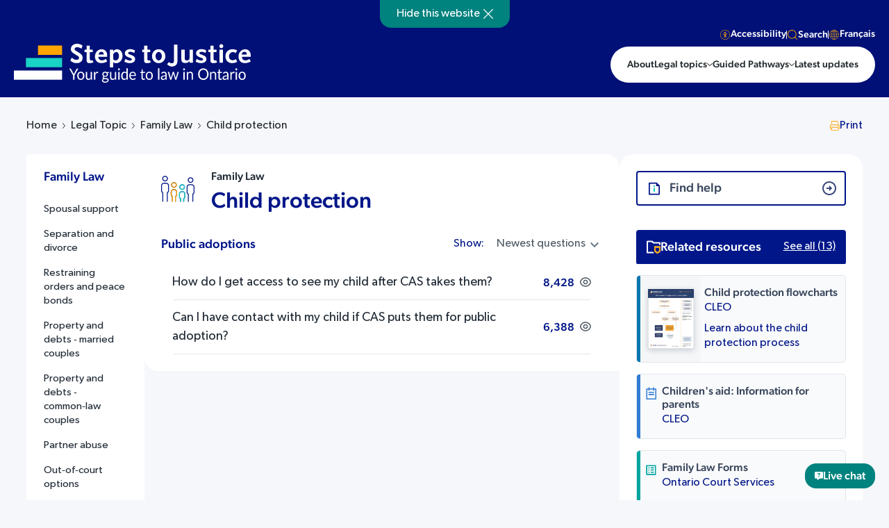

--- FILE ---
content_type: text/html; charset=UTF-8
request_url: https://stepstojustice.ca/legal-topic/family-law/child-protection/public-adoptions/
body_size: 24849
content:
<!DOCTYPE html>
<html lang="en-US" xmlns:fb="https://www.facebook.com/2008/fbml" xmlns:addthis="https://www.addthis.com/help/api-spec"  class=" subtopic-page">
<head><meta charset="utf-8"><script>if(navigator.userAgent.match(/MSIE|Internet Explorer/i)||navigator.userAgent.match(/Trident\/7\..*?rv:11/i)){var href=document.location.href;if(!href.match(/[?&]nowprocket/)){if(href.indexOf("?")==-1){if(href.indexOf("#")==-1){document.location.href=href+"?nowprocket=1"}else{document.location.href=href.replace("#","?nowprocket=1#")}}else{if(href.indexOf("#")==-1){document.location.href=href+"&nowprocket=1"}else{document.location.href=href.replace("#","&nowprocket=1#")}}}}</script><script>(()=>{class RocketLazyLoadScripts{constructor(){this.v="1.2.6",this.triggerEvents=["keydown","mousedown","mousemove","touchmove","touchstart","touchend","wheel"],this.userEventHandler=this.t.bind(this),this.touchStartHandler=this.i.bind(this),this.touchMoveHandler=this.o.bind(this),this.touchEndHandler=this.h.bind(this),this.clickHandler=this.u.bind(this),this.interceptedClicks=[],this.interceptedClickListeners=[],this.l(this),window.addEventListener("pageshow",(t=>{this.persisted=t.persisted,this.everythingLoaded&&this.m()})),this.CSPIssue=sessionStorage.getItem("rocketCSPIssue"),document.addEventListener("securitypolicyviolation",(t=>{this.CSPIssue||"script-src-elem"!==t.violatedDirective||"data"!==t.blockedURI||(this.CSPIssue=!0,sessionStorage.setItem("rocketCSPIssue",!0))})),document.addEventListener("DOMContentLoaded",(()=>{this.k()})),this.delayedScripts={normal:[],async:[],defer:[]},this.trash=[],this.allJQueries=[]}p(t){document.hidden?t.t():(this.triggerEvents.forEach((e=>window.addEventListener(e,t.userEventHandler,{passive:!0}))),window.addEventListener("touchstart",t.touchStartHandler,{passive:!0}),window.addEventListener("mousedown",t.touchStartHandler),document.addEventListener("visibilitychange",t.userEventHandler))}_(){this.triggerEvents.forEach((t=>window.removeEventListener(t,this.userEventHandler,{passive:!0}))),document.removeEventListener("visibilitychange",this.userEventHandler)}i(t){"HTML"!==t.target.tagName&&(window.addEventListener("touchend",this.touchEndHandler),window.addEventListener("mouseup",this.touchEndHandler),window.addEventListener("touchmove",this.touchMoveHandler,{passive:!0}),window.addEventListener("mousemove",this.touchMoveHandler),t.target.addEventListener("click",this.clickHandler),this.L(t.target,!0),this.S(t.target,"onclick","rocket-onclick"),this.C())}o(t){window.removeEventListener("touchend",this.touchEndHandler),window.removeEventListener("mouseup",this.touchEndHandler),window.removeEventListener("touchmove",this.touchMoveHandler,{passive:!0}),window.removeEventListener("mousemove",this.touchMoveHandler),t.target.removeEventListener("click",this.clickHandler),this.L(t.target,!1),this.S(t.target,"rocket-onclick","onclick"),this.M()}h(){window.removeEventListener("touchend",this.touchEndHandler),window.removeEventListener("mouseup",this.touchEndHandler),window.removeEventListener("touchmove",this.touchMoveHandler,{passive:!0}),window.removeEventListener("mousemove",this.touchMoveHandler)}u(t){t.target.removeEventListener("click",this.clickHandler),this.L(t.target,!1),this.S(t.target,"rocket-onclick","onclick"),this.interceptedClicks.push(t),t.preventDefault(),t.stopPropagation(),t.stopImmediatePropagation(),this.M()}O(){window.removeEventListener("touchstart",this.touchStartHandler,{passive:!0}),window.removeEventListener("mousedown",this.touchStartHandler),this.interceptedClicks.forEach((t=>{t.target.dispatchEvent(new MouseEvent("click",{view:t.view,bubbles:!0,cancelable:!0}))}))}l(t){EventTarget.prototype.addEventListenerWPRocketBase=EventTarget.prototype.addEventListener,EventTarget.prototype.addEventListener=function(e,i,o){"click"!==e||t.windowLoaded||i===t.clickHandler||t.interceptedClickListeners.push({target:this,func:i,options:o}),(this||window).addEventListenerWPRocketBase(e,i,o)}}L(t,e){this.interceptedClickListeners.forEach((i=>{i.target===t&&(e?t.removeEventListener("click",i.func,i.options):t.addEventListener("click",i.func,i.options))})),t.parentNode!==document.documentElement&&this.L(t.parentNode,e)}D(){return new Promise((t=>{this.P?this.M=t:t()}))}C(){this.P=!0}M(){this.P=!1}S(t,e,i){t.hasAttribute&&t.hasAttribute(e)&&(event.target.setAttribute(i,event.target.getAttribute(e)),event.target.removeAttribute(e))}t(){this._(this),"loading"===document.readyState?document.addEventListener("DOMContentLoaded",this.R.bind(this)):this.R()}k(){let t=[];document.querySelectorAll("script[type=rocketlazyloadscript][data-rocket-src]").forEach((e=>{let i=e.getAttribute("data-rocket-src");if(i&&!i.startsWith("data:")){0===i.indexOf("//")&&(i=location.protocol+i);try{const o=new URL(i).origin;o!==location.origin&&t.push({src:o,crossOrigin:e.crossOrigin||"module"===e.getAttribute("data-rocket-type")})}catch(t){}}})),t=[...new Map(t.map((t=>[JSON.stringify(t),t]))).values()],this.T(t,"preconnect")}async R(){this.lastBreath=Date.now(),this.j(this),this.F(this),this.I(),this.W(),this.q(),await this.A(this.delayedScripts.normal),await this.A(this.delayedScripts.defer),await this.A(this.delayedScripts.async);try{await this.U(),await this.H(this),await this.J()}catch(t){console.error(t)}window.dispatchEvent(new Event("rocket-allScriptsLoaded")),this.everythingLoaded=!0,this.D().then((()=>{this.O()})),this.N()}W(){document.querySelectorAll("script[type=rocketlazyloadscript]").forEach((t=>{t.hasAttribute("data-rocket-src")?t.hasAttribute("async")&&!1!==t.async?this.delayedScripts.async.push(t):t.hasAttribute("defer")&&!1!==t.defer||"module"===t.getAttribute("data-rocket-type")?this.delayedScripts.defer.push(t):this.delayedScripts.normal.push(t):this.delayedScripts.normal.push(t)}))}async B(t){if(await this.G(),!0!==t.noModule||!("noModule"in HTMLScriptElement.prototype))return new Promise((e=>{let i;function o(){(i||t).setAttribute("data-rocket-status","executed"),e()}try{if(navigator.userAgent.indexOf("Firefox/")>0||""===navigator.vendor||this.CSPIssue)i=document.createElement("script"),[...t.attributes].forEach((t=>{let e=t.nodeName;"type"!==e&&("data-rocket-type"===e&&(e="type"),"data-rocket-src"===e&&(e="src"),i.setAttribute(e,t.nodeValue))})),t.text&&(i.text=t.text),i.hasAttribute("src")?(i.addEventListener("load",o),i.addEventListener("error",(function(){i.setAttribute("data-rocket-status","failed-network"),e()})),setTimeout((()=>{i.isConnected||e()}),1)):(i.text=t.text,o()),t.parentNode.replaceChild(i,t);else{const i=t.getAttribute("data-rocket-type"),s=t.getAttribute("data-rocket-src");i?(t.type=i,t.removeAttribute("data-rocket-type")):t.removeAttribute("type"),t.addEventListener("load",o),t.addEventListener("error",(i=>{this.CSPIssue&&i.target.src.startsWith("data:")?(console.log("WPRocket: data-uri blocked by CSP -> fallback"),t.removeAttribute("src"),this.B(t).then(e)):(t.setAttribute("data-rocket-status","failed-network"),e())})),s?(t.removeAttribute("data-rocket-src"),t.src=s):t.src="data:text/javascript;base64,"+window.btoa(unescape(encodeURIComponent(t.text)))}}catch(i){t.setAttribute("data-rocket-status","failed-transform"),e()}}));t.setAttribute("data-rocket-status","skipped")}async A(t){const e=t.shift();return e&&e.isConnected?(await this.B(e),this.A(t)):Promise.resolve()}q(){this.T([...this.delayedScripts.normal,...this.delayedScripts.defer,...this.delayedScripts.async],"preload")}T(t,e){var i=document.createDocumentFragment();t.forEach((t=>{const o=t.getAttribute&&t.getAttribute("data-rocket-src")||t.src;if(o&&!o.startsWith("data:")){const s=document.createElement("link");s.href=o,s.rel=e,"preconnect"!==e&&(s.as="script"),t.getAttribute&&"module"===t.getAttribute("data-rocket-type")&&(s.crossOrigin=!0),t.crossOrigin&&(s.crossOrigin=t.crossOrigin),t.integrity&&(s.integrity=t.integrity),i.appendChild(s),this.trash.push(s)}})),document.head.appendChild(i)}j(t){let e={};function i(i,o){return e[o].eventsToRewrite.indexOf(i)>=0&&!t.everythingLoaded?"rocket-"+i:i}function o(t,o){!function(t){e[t]||(e[t]={originalFunctions:{add:t.addEventListener,remove:t.removeEventListener},eventsToRewrite:[]},t.addEventListener=function(){arguments[0]=i(arguments[0],t),e[t].originalFunctions.add.apply(t,arguments)},t.removeEventListener=function(){arguments[0]=i(arguments[0],t),e[t].originalFunctions.remove.apply(t,arguments)})}(t),e[t].eventsToRewrite.push(o)}function s(e,i){let o=e[i];e[i]=null,Object.defineProperty(e,i,{get:()=>o||function(){},set(s){t.everythingLoaded?o=s:e["rocket"+i]=o=s}})}o(document,"DOMContentLoaded"),o(window,"DOMContentLoaded"),o(window,"load"),o(window,"pageshow"),o(document,"readystatechange"),s(document,"onreadystatechange"),s(window,"onload"),s(window,"onpageshow");try{Object.defineProperty(document,"readyState",{get:()=>t.rocketReadyState,set(e){t.rocketReadyState=e},configurable:!0}),document.readyState="loading"}catch(t){console.log("WPRocket DJE readyState conflict, bypassing")}}F(t){let e;function i(e){return t.everythingLoaded?e:e.split(" ").map((t=>"load"===t||0===t.indexOf("load.")?"rocket-jquery-load":t)).join(" ")}function o(o){function s(t){const e=o.fn[t];o.fn[t]=o.fn.init.prototype[t]=function(){return this[0]===window&&("string"==typeof arguments[0]||arguments[0]instanceof String?arguments[0]=i(arguments[0]):"object"==typeof arguments[0]&&Object.keys(arguments[0]).forEach((t=>{const e=arguments[0][t];delete arguments[0][t],arguments[0][i(t)]=e}))),e.apply(this,arguments),this}}o&&o.fn&&!t.allJQueries.includes(o)&&(o.fn.ready=o.fn.init.prototype.ready=function(e){return t.domReadyFired?e.bind(document)(o):document.addEventListener("rocket-DOMContentLoaded",(()=>e.bind(document)(o))),o([])},s("on"),s("one"),t.allJQueries.push(o)),e=o}o(window.jQuery),Object.defineProperty(window,"jQuery",{get:()=>e,set(t){o(t)}})}async H(t){const e=document.querySelector("script[data-webpack]");e&&(await async function(){return new Promise((t=>{e.addEventListener("load",t),e.addEventListener("error",t)}))}(),await t.K(),await t.H(t))}async U(){this.domReadyFired=!0;try{document.readyState="interactive"}catch(t){}await this.G(),document.dispatchEvent(new Event("rocket-readystatechange")),await this.G(),document.rocketonreadystatechange&&document.rocketonreadystatechange(),await this.G(),document.dispatchEvent(new Event("rocket-DOMContentLoaded")),await this.G(),window.dispatchEvent(new Event("rocket-DOMContentLoaded"))}async J(){try{document.readyState="complete"}catch(t){}await this.G(),document.dispatchEvent(new Event("rocket-readystatechange")),await this.G(),document.rocketonreadystatechange&&document.rocketonreadystatechange(),await this.G(),window.dispatchEvent(new Event("rocket-load")),await this.G(),window.rocketonload&&window.rocketonload(),await this.G(),this.allJQueries.forEach((t=>t(window).trigger("rocket-jquery-load"))),await this.G();const t=new Event("rocket-pageshow");t.persisted=this.persisted,window.dispatchEvent(t),await this.G(),window.rocketonpageshow&&window.rocketonpageshow({persisted:this.persisted}),this.windowLoaded=!0}m(){document.onreadystatechange&&document.onreadystatechange(),window.onload&&window.onload(),window.onpageshow&&window.onpageshow({persisted:this.persisted})}I(){const t=new Map;document.write=document.writeln=function(e){const i=document.currentScript;i||console.error("WPRocket unable to document.write this: "+e);const o=document.createRange(),s=i.parentElement;let n=t.get(i);void 0===n&&(n=i.nextSibling,t.set(i,n));const c=document.createDocumentFragment();o.setStart(c,0),c.appendChild(o.createContextualFragment(e)),s.insertBefore(c,n)}}async G(){Date.now()-this.lastBreath>45&&(await this.K(),this.lastBreath=Date.now())}async K(){return document.hidden?new Promise((t=>setTimeout(t))):new Promise((t=>requestAnimationFrame(t)))}N(){this.trash.forEach((t=>t.remove()))}static run(){const t=new RocketLazyLoadScripts;t.p(t)}}RocketLazyLoadScripts.run()})();</script>
    
    <meta name="viewport" content="width=device-width, initial-scale=1.0">
    <meta name="format-detection" content="telephone=no">    
    <meta name='robots' content='index, follow, max-image-preview:large, max-snippet:-1, max-video-preview:-1' />
	<style>img:is([sizes="auto" i], [sizes^="auto," i]) { contain-intrinsic-size: 3000px 1500px }</style>
	
	<!-- This site is optimized with the Yoast SEO Premium plugin v23.9 (Yoast SEO v23.9) - https://yoast.com/wordpress/plugins/seo/ -->
	<title>Public adoptions - Steps to Justice</title>
<link rel="preload" as="font" href="https://stepstojustice.ca/wp-content/themes/stepstojustice/fonts/sfpro-text-regular.woff2" crossorigin>
<link rel="preload" as="font" href="https://stepstojustice.ca/wp-content/themes/stepstojustice/fonts/sfpro-text-medium.woff2" crossorigin>
<link rel="preload" as="font" href="https://stepstojustice.ca/wp-content/themes/stepstojustice/fonts/montserrat-bold.woff2" crossorigin>
<link rel="preload" as="font" href="https://stepstojustice.ca/wp-content/themes/stepstojustice/fonts/sfpro-text-bold.woff2" crossorigin>
<link rel="preload" as="font" href="https://stepstojustice.ca/wp-content/themes/stepstojustice/fonts/sfpro-text-semibold.woff2" crossorigin>
	<link rel="canonical" href="https://stepstojustice.ca/legal-topic/family-law/child-protection/public-adoptions/" />
	<meta property="og:locale" content="en_US" />
	<meta property="og:type" content="article" />
	<meta property="og:title" content="Public adoptions Archives - Steps to Justice" />
	<meta property="og:url" content="https://stepstojustice.ca/legal-topic/family-law/child-protection/public-adoptions/" />
	<meta property="og:site_name" content="Steps to Justice" />
	<meta property="og:image" content="https://stepstojustice.ca/wp-content/uploads/Steps-to-Justice-logo.jpg" />
	<meta property="og:image:width" content="1200" />
	<meta property="og:image:height" content="650" />
	<meta property="og:image:type" content="image/jpeg" />
	<meta name="twitter:card" content="summary_large_image" />
	<meta name="twitter:site" content="@CLEOLegalRights" />
	<script type="application/ld+json" class="yoast-schema-graph">{"@context":"https://schema.org","@graph":[{"@type":"CollectionPage","@id":"https://stepstojustice.ca/legal-topic/family-law/child-protection/public-adoptions/","url":"https://stepstojustice.ca/legal-topic/family-law/child-protection/public-adoptions/","name":"Public adoptions - Steps to Justice","isPartOf":{"@id":"https://stepstojustice.ca/#website"},"breadcrumb":{"@id":"https://stepstojustice.ca/legal-topic/family-law/child-protection/public-adoptions/#breadcrumb"},"inLanguage":"en-US"},{"@type":"BreadcrumbList","@id":"https://stepstojustice.ca/legal-topic/family-law/child-protection/public-adoptions/#breadcrumb","itemListElement":[{"@type":"ListItem","position":1,"name":"Home","item":"https://stepstojustice.ca/"},{"@type":"ListItem","position":2,"name":"Family Law","item":"https://stepstojustice.ca/legal-topic/family-law/"},{"@type":"ListItem","position":3,"name":"Child protection","item":"https://stepstojustice.ca/legal-topic/family-law/child-protection/"},{"@type":"ListItem","position":4,"name":"Public adoptions"}]},{"@type":"WebSite","@id":"https://stepstojustice.ca/#website","url":"https://stepstojustice.ca/","name":"Steps to Justice","description":"Step-by-step information about legal problems","publisher":{"@id":"https://stepstojustice.ca/#organization"},"potentialAction":[{"@type":"SearchAction","target":{"@type":"EntryPoint","urlTemplate":"https://stepstojustice.ca/?s={search_term_string}"},"query-input":{"@type":"PropertyValueSpecification","valueRequired":true,"valueName":"search_term_string"}}],"inLanguage":"en-US"},{"@type":"Organization","@id":"https://stepstojustice.ca/#organization","name":"Justice pas-à-pas","url":"https://stepstojustice.ca/","logo":{"@type":"ImageObject","inLanguage":"en-US","@id":"https://stepstojustice.ca/#/schema/logo/image/","url":"https://stepstojustice.ca/wp-content/uploads/2020/10/logo-s2j.png","contentUrl":"https://stepstojustice.ca/wp-content/uploads/2020/10/logo-s2j.png","width":1000,"height":146,"caption":"Justice pas-à-pas"},"image":{"@id":"https://stepstojustice.ca/#/schema/logo/image/"},"sameAs":["https://www.facebook.com/CLEOLegalRights/","https://x.com/CLEOLegalRights","https://www.instagram.com/communitylegaleducationon/"]}]}</script>
	<!-- / Yoast SEO Premium plugin. -->


<link rel='dns-prefetch' href='//static.addtoany.com' />
<link rel='dns-prefetch' href='//npmcdn.com' />
<link rel='dns-prefetch' href='//s7.addthis.com' />
<link rel='dns-prefetch' href='//cdn.jsdelivr.net' />
<link rel='dns-prefetch' href='//code.jquery.com' />
<link rel='dns-prefetch' href='//www.google-analytics.com' />
<link rel='dns-prefetch' href='//www.googletagmanager.com' />
<link rel="alternate" type="application/rss+xml" title="Steps to Justice &raquo; Public adoptions Legal topic Feed" href="https://stepstojustice.ca/legal-topic/family-law/child-protection/public-adoptions/feed/" />
<style id='wp-emoji-styles-inline-css' type='text/css'>

	img.wp-smiley, img.emoji {
		display: inline !important;
		border: none !important;
		box-shadow: none !important;
		height: 1em !important;
		width: 1em !important;
		margin: 0 0.07em !important;
		vertical-align: -0.1em !important;
		background: none !important;
		padding: 0 !important;
	}
</style>
<link rel='stylesheet' id='wp-block-library-css' href='https://stepstojustice.ca/wp-includes/css/dist/block-library/style.min.css?ver=6.7.4'  media='all' />
<style id='classic-theme-styles-inline-css' type='text/css'>
/*! This file is auto-generated */
.wp-block-button__link{color:#fff;background-color:#32373c;border-radius:9999px;box-shadow:none;text-decoration:none;padding:calc(.667em + 2px) calc(1.333em + 2px);font-size:1.125em}.wp-block-file__button{background:#32373c;color:#fff;text-decoration:none}
</style>
<style id='global-styles-inline-css' type='text/css'>
:root{--wp--preset--aspect-ratio--square: 1;--wp--preset--aspect-ratio--4-3: 4/3;--wp--preset--aspect-ratio--3-4: 3/4;--wp--preset--aspect-ratio--3-2: 3/2;--wp--preset--aspect-ratio--2-3: 2/3;--wp--preset--aspect-ratio--16-9: 16/9;--wp--preset--aspect-ratio--9-16: 9/16;--wp--preset--color--black: #000000;--wp--preset--color--cyan-bluish-gray: #abb8c3;--wp--preset--color--white: #ffffff;--wp--preset--color--pale-pink: #f78da7;--wp--preset--color--vivid-red: #cf2e2e;--wp--preset--color--luminous-vivid-orange: #ff6900;--wp--preset--color--luminous-vivid-amber: #fcb900;--wp--preset--color--light-green-cyan: #7bdcb5;--wp--preset--color--vivid-green-cyan: #00d084;--wp--preset--color--pale-cyan-blue: #8ed1fc;--wp--preset--color--vivid-cyan-blue: #0693e3;--wp--preset--color--vivid-purple: #9b51e0;--wp--preset--gradient--vivid-cyan-blue-to-vivid-purple: linear-gradient(135deg,rgba(6,147,227,1) 0%,rgb(155,81,224) 100%);--wp--preset--gradient--light-green-cyan-to-vivid-green-cyan: linear-gradient(135deg,rgb(122,220,180) 0%,rgb(0,208,130) 100%);--wp--preset--gradient--luminous-vivid-amber-to-luminous-vivid-orange: linear-gradient(135deg,rgba(252,185,0,1) 0%,rgba(255,105,0,1) 100%);--wp--preset--gradient--luminous-vivid-orange-to-vivid-red: linear-gradient(135deg,rgba(255,105,0,1) 0%,rgb(207,46,46) 100%);--wp--preset--gradient--very-light-gray-to-cyan-bluish-gray: linear-gradient(135deg,rgb(238,238,238) 0%,rgb(169,184,195) 100%);--wp--preset--gradient--cool-to-warm-spectrum: linear-gradient(135deg,rgb(74,234,220) 0%,rgb(151,120,209) 20%,rgb(207,42,186) 40%,rgb(238,44,130) 60%,rgb(251,105,98) 80%,rgb(254,248,76) 100%);--wp--preset--gradient--blush-light-purple: linear-gradient(135deg,rgb(255,206,236) 0%,rgb(152,150,240) 100%);--wp--preset--gradient--blush-bordeaux: linear-gradient(135deg,rgb(254,205,165) 0%,rgb(254,45,45) 50%,rgb(107,0,62) 100%);--wp--preset--gradient--luminous-dusk: linear-gradient(135deg,rgb(255,203,112) 0%,rgb(199,81,192) 50%,rgb(65,88,208) 100%);--wp--preset--gradient--pale-ocean: linear-gradient(135deg,rgb(255,245,203) 0%,rgb(182,227,212) 50%,rgb(51,167,181) 100%);--wp--preset--gradient--electric-grass: linear-gradient(135deg,rgb(202,248,128) 0%,rgb(113,206,126) 100%);--wp--preset--gradient--midnight: linear-gradient(135deg,rgb(2,3,129) 0%,rgb(40,116,252) 100%);--wp--preset--font-size--small: 13px;--wp--preset--font-size--medium: 20px;--wp--preset--font-size--large: 36px;--wp--preset--font-size--x-large: 42px;--wp--preset--spacing--20: 0.44rem;--wp--preset--spacing--30: 0.67rem;--wp--preset--spacing--40: 1rem;--wp--preset--spacing--50: 1.5rem;--wp--preset--spacing--60: 2.25rem;--wp--preset--spacing--70: 3.38rem;--wp--preset--spacing--80: 5.06rem;--wp--preset--shadow--natural: 6px 6px 9px rgba(0, 0, 0, 0.2);--wp--preset--shadow--deep: 12px 12px 50px rgba(0, 0, 0, 0.4);--wp--preset--shadow--sharp: 6px 6px 0px rgba(0, 0, 0, 0.2);--wp--preset--shadow--outlined: 6px 6px 0px -3px rgba(255, 255, 255, 1), 6px 6px rgba(0, 0, 0, 1);--wp--preset--shadow--crisp: 6px 6px 0px rgba(0, 0, 0, 1);}:where(.is-layout-flex){gap: 0.5em;}:where(.is-layout-grid){gap: 0.5em;}body .is-layout-flex{display: flex;}.is-layout-flex{flex-wrap: wrap;align-items: center;}.is-layout-flex > :is(*, div){margin: 0;}body .is-layout-grid{display: grid;}.is-layout-grid > :is(*, div){margin: 0;}:where(.wp-block-columns.is-layout-flex){gap: 2em;}:where(.wp-block-columns.is-layout-grid){gap: 2em;}:where(.wp-block-post-template.is-layout-flex){gap: 1.25em;}:where(.wp-block-post-template.is-layout-grid){gap: 1.25em;}.has-black-color{color: var(--wp--preset--color--black) !important;}.has-cyan-bluish-gray-color{color: var(--wp--preset--color--cyan-bluish-gray) !important;}.has-white-color{color: var(--wp--preset--color--white) !important;}.has-pale-pink-color{color: var(--wp--preset--color--pale-pink) !important;}.has-vivid-red-color{color: var(--wp--preset--color--vivid-red) !important;}.has-luminous-vivid-orange-color{color: var(--wp--preset--color--luminous-vivid-orange) !important;}.has-luminous-vivid-amber-color{color: var(--wp--preset--color--luminous-vivid-amber) !important;}.has-light-green-cyan-color{color: var(--wp--preset--color--light-green-cyan) !important;}.has-vivid-green-cyan-color{color: var(--wp--preset--color--vivid-green-cyan) !important;}.has-pale-cyan-blue-color{color: var(--wp--preset--color--pale-cyan-blue) !important;}.has-vivid-cyan-blue-color{color: var(--wp--preset--color--vivid-cyan-blue) !important;}.has-vivid-purple-color{color: var(--wp--preset--color--vivid-purple) !important;}.has-black-background-color{background-color: var(--wp--preset--color--black) !important;}.has-cyan-bluish-gray-background-color{background-color: var(--wp--preset--color--cyan-bluish-gray) !important;}.has-white-background-color{background-color: var(--wp--preset--color--white) !important;}.has-pale-pink-background-color{background-color: var(--wp--preset--color--pale-pink) !important;}.has-vivid-red-background-color{background-color: var(--wp--preset--color--vivid-red) !important;}.has-luminous-vivid-orange-background-color{background-color: var(--wp--preset--color--luminous-vivid-orange) !important;}.has-luminous-vivid-amber-background-color{background-color: var(--wp--preset--color--luminous-vivid-amber) !important;}.has-light-green-cyan-background-color{background-color: var(--wp--preset--color--light-green-cyan) !important;}.has-vivid-green-cyan-background-color{background-color: var(--wp--preset--color--vivid-green-cyan) !important;}.has-pale-cyan-blue-background-color{background-color: var(--wp--preset--color--pale-cyan-blue) !important;}.has-vivid-cyan-blue-background-color{background-color: var(--wp--preset--color--vivid-cyan-blue) !important;}.has-vivid-purple-background-color{background-color: var(--wp--preset--color--vivid-purple) !important;}.has-black-border-color{border-color: var(--wp--preset--color--black) !important;}.has-cyan-bluish-gray-border-color{border-color: var(--wp--preset--color--cyan-bluish-gray) !important;}.has-white-border-color{border-color: var(--wp--preset--color--white) !important;}.has-pale-pink-border-color{border-color: var(--wp--preset--color--pale-pink) !important;}.has-vivid-red-border-color{border-color: var(--wp--preset--color--vivid-red) !important;}.has-luminous-vivid-orange-border-color{border-color: var(--wp--preset--color--luminous-vivid-orange) !important;}.has-luminous-vivid-amber-border-color{border-color: var(--wp--preset--color--luminous-vivid-amber) !important;}.has-light-green-cyan-border-color{border-color: var(--wp--preset--color--light-green-cyan) !important;}.has-vivid-green-cyan-border-color{border-color: var(--wp--preset--color--vivid-green-cyan) !important;}.has-pale-cyan-blue-border-color{border-color: var(--wp--preset--color--pale-cyan-blue) !important;}.has-vivid-cyan-blue-border-color{border-color: var(--wp--preset--color--vivid-cyan-blue) !important;}.has-vivid-purple-border-color{border-color: var(--wp--preset--color--vivid-purple) !important;}.has-vivid-cyan-blue-to-vivid-purple-gradient-background{background: var(--wp--preset--gradient--vivid-cyan-blue-to-vivid-purple) !important;}.has-light-green-cyan-to-vivid-green-cyan-gradient-background{background: var(--wp--preset--gradient--light-green-cyan-to-vivid-green-cyan) !important;}.has-luminous-vivid-amber-to-luminous-vivid-orange-gradient-background{background: var(--wp--preset--gradient--luminous-vivid-amber-to-luminous-vivid-orange) !important;}.has-luminous-vivid-orange-to-vivid-red-gradient-background{background: var(--wp--preset--gradient--luminous-vivid-orange-to-vivid-red) !important;}.has-very-light-gray-to-cyan-bluish-gray-gradient-background{background: var(--wp--preset--gradient--very-light-gray-to-cyan-bluish-gray) !important;}.has-cool-to-warm-spectrum-gradient-background{background: var(--wp--preset--gradient--cool-to-warm-spectrum) !important;}.has-blush-light-purple-gradient-background{background: var(--wp--preset--gradient--blush-light-purple) !important;}.has-blush-bordeaux-gradient-background{background: var(--wp--preset--gradient--blush-bordeaux) !important;}.has-luminous-dusk-gradient-background{background: var(--wp--preset--gradient--luminous-dusk) !important;}.has-pale-ocean-gradient-background{background: var(--wp--preset--gradient--pale-ocean) !important;}.has-electric-grass-gradient-background{background: var(--wp--preset--gradient--electric-grass) !important;}.has-midnight-gradient-background{background: var(--wp--preset--gradient--midnight) !important;}.has-small-font-size{font-size: var(--wp--preset--font-size--small) !important;}.has-medium-font-size{font-size: var(--wp--preset--font-size--medium) !important;}.has-large-font-size{font-size: var(--wp--preset--font-size--large) !important;}.has-x-large-font-size{font-size: var(--wp--preset--font-size--x-large) !important;}
:where(.wp-block-post-template.is-layout-flex){gap: 1.25em;}:where(.wp-block-post-template.is-layout-grid){gap: 1.25em;}
:where(.wp-block-columns.is-layout-flex){gap: 2em;}:where(.wp-block-columns.is-layout-grid){gap: 2em;}
:root :where(.wp-block-pullquote){font-size: 1.5em;line-height: 1.6;}
</style>
<link data-minify="1" rel='stylesheet' id='ub-extension-style-css-css' href='https://stepstojustice.ca/wp-content/cache/min/1/wp-content/plugins/ultimate-blocks/src/extensions/style.css?ver=1763373950'  media='all' />
<link data-minify="1" rel='stylesheet' id='wpml-blocks-css' href='https://stepstojustice.ca/wp-content/cache/min/1/wp-content/plugins/sitepress-multilingual-cms/dist/css/blocks/styles.css?ver=1763373950'  media='all' />
<link data-minify="1" rel='stylesheet' id='tco-assesment-css' href='https://stepstojustice.ca/wp-content/cache/min/1/wp-content/plugins/assesment-tco/css/style.css?ver=1763373950'  media='all' />
<link data-minify="1" rel='stylesheet' id='menu-image-css' href='https://stepstojustice.ca/wp-content/cache/min/1/wp-content/plugins/menu-image/includes/css/menu-image.css?ver=1763373950'  media='all' />
<link data-minify="1" rel='stylesheet' id='h5p-plugin-styles-css' href='https://stepstojustice.ca/wp-content/cache/min/1/wp-content/plugins/h5p/h5p-php-library/styles/h5p.css?ver=1763373950'  media='all' />
<link rel='stylesheet' id='wp-members-css' href='https://stepstojustice.ca/wp-content/plugins/wp-members/assets/css/forms/generic-no-float.min.css?ver=3.4.9.7'  media='all' />
<link data-minify="1" rel='stylesheet' id='popup-maker-site-css' href='https://stepstojustice.ca/wp-content/cache/min/1/wp-content/uploads/pum/pum-site-styles.css?ver=1763373950'  media='all' />
<link rel='stylesheet' id='addthis_all_pages-css' href='https://stepstojustice.ca/wp-content/plugins/addthis/frontend/build/addthis_wordpress_public.min.css?ver=6.7.4'  media='all' />
<link rel='stylesheet' id='addtoany-css' href='https://stepstojustice.ca/wp-content/plugins/add-to-any/addtoany.min.css?ver=1.16'  media='all' />
<style id='addtoany-inline-css' type='text/css'>
.a2a_overlay {
	backdrop-filter: none!important;
	background-color: rgba(0, 0, 0, 0.5)!important;
}
.a2a_full {
	box-shadow: none!important;
}
.a2a_full_services a::after {
	display: none!important;
}
.a2a_full_footer {
	display: none!important;
}
.a2a_full_header {
	display: none!important;
}
.a2a_full {
	height: auto!important;
	border: none!important;
	background: white!important;
}
.a2a_full_services {
	padding: 20px!important;
}
#a2apage_full_services .a2a_i {
	border: none!important;
	color: #333!important;
}
#a2apage_full_services .a2a_i:hover,
#a2apage_full_services .a2a_i:focus {
	background-color: #f1f3f8!important;
}
#a2apage_full_services > i {
	display: none;
}
#a2apage_full {
	top: 45%!important;
}
</style>
<link data-minify="1" rel='stylesheet' id='ultimate_blocks-cgb-style-css-css' href='https://stepstojustice.ca/wp-content/cache/min/1/wp-content/plugins/ultimate-blocks/dist/blocks.style.build.css?ver=1763373950'  media='all' />
<link data-minify="1" rel='stylesheet' id='s2j-style-css' href='https://stepstojustice.ca/wp-content/cache/min/1/wp-content/themes/stepstojustice/css/styles-new.css?ver=1763373950'  media='all' />
<link data-minify="1" rel='stylesheet' id='s2j-style-plugins-css' href='https://stepstojustice.ca/wp-content/cache/min/1/wp-content/themes/stepstojustice/css/plugins.css?ver=1763373950'  media='all' />
<link data-minify="1" rel='stylesheet' id='s2j-custom-style-css' href='https://stepstojustice.ca/wp-content/cache/min/1/wp-content/themes/stepstojustice/css/custom-style.css?ver=1763373950'  media='all' />
<link rel='stylesheet' id='s2j-resources-style-css' href='https://stepstojustice.ca/wp-content/themes/stepstojustice/css/resources.css?ver=1762243672'  media='all' />
<link data-minify="1" rel='stylesheet' id='s2j-custom-main-css' href='https://stepstojustice.ca/wp-content/cache/min/1/wp-content/themes/stepstojustice/css/custom-main.css?ver=1763373950'  media='all' />
<link data-minify="1" rel='stylesheet' id='s2j-update-css' href='https://stepstojustice.ca/wp-content/cache/min/1/wp-content/themes/stepstojustice/css/update.min.css?ver=1763373950'  media='all' />
<link data-minify="1" rel='stylesheet' id='s2j-wpforms-css' href='https://stepstojustice.ca/wp-content/cache/min/1/wp-content/themes/stepstojustice/css/wpforms.custom.css?ver=1763373950'  media='all' />
<link data-minify="1" rel='stylesheet' id='s2j-slick-css-css' href='https://stepstojustice.ca/wp-content/cache/min/1/npm/slick-carousel@1.8.1/slick/slick.css?ver=1763373950'  media='all' />
<link data-minify="1" rel='stylesheet' id='jquery-ui-autocomplete-css' href='https://stepstojustice.ca/wp-content/cache/min/1/ui/1.13.2/themes/base/jquery-ui.css?ver=1763373950'  media='all' />
<link rel="https://api.w.org/" href="https://stepstojustice.ca/wp-json/" /><link rel="alternate" title="JSON" type="application/json" href="https://stepstojustice.ca/wp-json/wp/v2/legal-topic/42299" /><link rel="EditURI" type="application/rsd+xml" title="RSD" href="https://stepstojustice.ca/xmlrpc.php?rsd" />
<meta name="generator" content="WordPress 6.7.4" />

	<style></style>

	<meta name="generator" content="WPML ver:4.6.14 stt:1,4;" />
    <script type="rocketlazyloadscript">
        var LANG='en',THEME_URL='https://stepstojustice.ca/wp-content/themes/cleo-all-clinics',AJAX_URL='https://stepstojustice.ca/wp-admin/admin-ajax.php';
    </script>
    		<style>
			.algolia-search-highlight {
				background-color: #fffbcc;
				border-radius: 2px;
				font-style: normal;
			}
		</style>
		<link rel="icon" href="https://stepstojustice.ca/wp-content/uploads/cropped-favicon-32x32.png" sizes="32x32" />
<link rel="icon" href="https://stepstojustice.ca/wp-content/uploads/cropped-favicon-192x192.png" sizes="192x192" />
<link rel="apple-touch-icon" href="https://stepstojustice.ca/wp-content/uploads/cropped-favicon-180x180.png" />
<meta name="msapplication-TileImage" content="https://stepstojustice.ca/wp-content/uploads/cropped-favicon-270x270.png" />
<meta name="generator" content="WordPress Download Manager 3.3.02" />
                <style>
        /* WPDM Link Template Styles */        </style>
        <noscript><style id="rocket-lazyload-nojs-css">.rll-youtube-player, [data-lazy-src]{display:none !important;}</style></noscript>    <script type="rocketlazyloadscript">
        var ajax_url = "https://stepstojustice.ca/wp-admin/admin-ajax.php";
    </script>
        <!-- Google Tag Manager -->
    <script type="rocketlazyloadscript">(function(w,d,s,l,i){w[l]=w[l]||[];w[l].push({'gtm.start':
                new Date().getTime(),event:'gtm.js'});var f=d.getElementsByTagName(s)[0],
            j=d.createElement(s),dl=l!='dataLayer'?'&l='+l:'';j.async=true;j.src=
            'https://www.googletagmanager.com/gtm.js?id='+i+dl;f.parentNode.insertBefore(j,f);
        })(window,document,'script','dataLayer','GTM-5TP7N4D');</script>
    <!-- End Google Tag Manager -->
                
<meta name="generator" content="WP Rocket 3.17.3" data-wpr-features="wpr_delay_js wpr_defer_js wpr_minify_js wpr_preload_fonts wpr_lazyload_images wpr_image_dimensions wpr_minify_css wpr_desktop wpr_dns_prefetch" /></head>
<body class="layout has-multi-column post_id-1238865 post_type-organization">
    <!-- Google Tag Manager (noscript) -->
    <noscript><iframe src="https://www.googletagmanager.com/ns.html?id=GTM-5TP7N4D"
                  height="0" width="0" style="display:none;visibility:hidden"></iframe></noscript>
    <!-- End Google Tag Manager (noscript) -->
<header data-rocket-location-hash="673422d0d164dad712f1212eabb5c5c1" class="header js-sticky-header">
    <div data-rocket-location-hash="c421da71c42e9495a152562199c11a53" class="close-window-button js-close-browser-window" tabindex="0">
        <span>Hide this website</span>
        <button class="close-window-button__dismiss js-hide-btn" title="Hide button" aria-label="Hide" onclick="this.parentElement.style.display = 'none'">
            <svg class="close-window-button__dismiss-icon" width="14" height="14" viewbox="0 0 14 14" fill="none" xmlns="http://www.w3.org/2000/svg">
                <path d="M12.8059 13.7962C13.0776 14.0679 13.5246 14.0679 13.7962 13.7962C14.0679 13.5246 14.0679 13.0776 13.7962 12.8059L7.9903 7L13.7962 1.19405C14.0679 0.922379 14.0679 0.47543 13.7962 0.203756C13.5246 -0.0679186 13.0776 -0.0679186 12.8059 0.203756L7 6.0097L1.19843 0.203756C0.92676 -0.0679186 0.479812 -0.0679186 0.208138 0.203756C-0.0635369 0.47543 -0.0635369 0.922379 0.208138 1.19405L6.0097 7L0.203756 12.8059C-0.0679186 13.0776 -0.0679186 13.5246 0.203756 13.7962C0.47543 14.0679 0.922379 14.0679 1.19405 13.7962L7 7.9903L12.8059 13.7962Z" fill="white" />
            </svg>
        </button>
    </div>
    <div data-rocket-location-hash="c4d21fafe6c9c624bebae72f0e8879bd" class="header__mobile-bar">
        <a class="header__logo" href="https://stepstojustice.ca" style="aspect-ratio: 341 / 56">
            <img width="341" height="56" class="header__logo-image" src="data:image/svg+xml,%3Csvg%20xmlns='http://www.w3.org/2000/svg'%20viewBox='0%200%20341%2056'%3E%3C/svg%3E" alt="Step to Justice" data-lazy-src="https://stepstojustice.ca/wp-content/themes/stepstojustice/images/logo-s2j.svg"><noscript><img width="341" height="56" class="header__logo-image" src="https://stepstojustice.ca/wp-content/themes/stepstojustice/images/logo-s2j.svg" alt="Step to Justice"></noscript>
        </a>
        <button class="nav-toggle" aria-controls="mobile-menu" aria-expanded="false" aria-label="Toggle navigation menu" onclick="toggleMobileMenu(this, '#mobile-menu')">
            <span class="nav-toggle__container">
                <span class="nav-toggle__bar"></span>
                <span class="nav-toggle__bar"></span>
                <span class="nav-toggle__bar"></span>
            </span>
        </button>
    </div>
    <div data-rocket-location-hash="0b6452d0057373c2bb07dcf879e6f131" class="header__mobile-menu" id="mobile-menu">
        <div data-rocket-location-hash="bdf52b6f1d73781a3cddedc0a4216f15" class="header__container">
            <a class="header__logo desktop" href="https://stepstojustice.ca" style="aspect-ratio: 341 / 56">
                <img width="341" height="56" class="header__logo-image" src="data:image/svg+xml,%3Csvg%20xmlns='http://www.w3.org/2000/svg'%20viewBox='0%200%20341%2056'%3E%3C/svg%3E" alt="Step to Justice" data-lazy-src="https://stepstojustice.ca/wp-content/themes/stepstojustice/images/logo-s2j.svg"><noscript><img width="341" height="56" class="header__logo-image" src="https://stepstojustice.ca/wp-content/themes/stepstojustice/images/logo-s2j.svg" alt="Step to Justice"></noscript>
            </a>
            <div class="header__control">
                <div class="header__control-panel">
                    <a class="header__control-item header__control-item--accessibility" href="javscript:void(0);" id="accessibility-link">
                        <svg width="16" height="16" viewbox="0 0 16 16" fill="none" xmlns="http://www.w3.org/2000/svg">
                            <path d="M8 1C11.866 1 15 4.13401 15 8C15 11.866 11.866 15 8 15C4.13401 15 1 11.866 1 8C1 4.13401 4.13401 1 8 1ZM8 1.54749C4.43637 1.54749 1.54749 4.43637 1.54749 8C1.54749 11.5636 4.43637 14.4525 8 14.4525C11.5636 14.4525 14.4525 11.5636 14.4525 8C14.4525 4.43637 11.5636 1.54749 8 1.54749ZM10.8999 6.53168C10.9621 6.54758 11.02 6.57729 11.0695 6.61861C11.1187 6.65977 11.1582 6.71141 11.1853 6.76981C11.2123 6.82798 11.2263 6.89146 11.2263 6.95881C11.2241 7.06325 11.1862 7.16378 11.1189 7.24318C11.0512 7.32298 10.958 7.37644 10.8572 7.39384C10.2426 7.50775 9.62176 7.58467 8.99864 7.62419C8.95945 7.62681 8.92118 7.63753 8.88608 7.65573C8.85086 7.67399 8.81959 7.6994 8.79417 7.73047C8.76865 7.76167 8.74959 7.79792 8.7382 7.83696C8.7325 7.85653 8.72877 7.87662 8.72697 7.89465L8.72571 7.91985L8.72812 7.95884L8.7808 8.43733C8.84659 9.02611 8.96755 9.60692 9.14152 10.1707L9.20924 10.3813L9.28238 10.5916L9.62251 11.5166C9.64225 11.5707 9.65116 11.6282 9.64874 11.6858C9.64633 11.7435 9.63261 11.8 9.60837 11.8523C9.58407 11.9046 9.54969 11.9516 9.50719 11.9904C9.46457 12.0294 9.41463 12.0593 9.36598 12.0764C9.31763 12.0956 9.26616 12.1057 9.21006 12.1061C9.12639 12.1046 9.04503 12.0784 8.97591 12.0309C8.93726 12.0044 8.90328 11.9718 8.87298 11.9304L8.84386 11.886L8.82326 11.8449L8.73641 11.6562C8.50152 11.1427 8.28702 10.6397 8.09132 10.1413L8.00068 9.90599L7.88369 10.209C7.81943 10.3716 7.75359 10.5338 7.6862 10.6954L7.58396 10.9374L7.42634 11.2987L7.26388 11.6572L7.18625 11.8167C7.14621 11.9252 7.06516 12.0133 6.96073 12.0615C6.85584 12.1099 6.73617 12.114 6.62832 12.0728C6.52085 12.0318 6.43407 11.9493 6.3869 11.8437C6.35442 11.771 6.3424 11.6911 6.353 11.6071L6.36209 11.5562L6.37582 11.5111L6.71556 10.5871C6.91705 10.0311 7.06522 9.45692 7.15795 8.87369L7.19012 8.65458L7.21745 8.43175L7.27193 7.9557C7.27682 7.91485 7.27347 7.87341 7.26213 7.83398C7.25079 7.79461 7.23174 7.75808 7.20615 7.72658C7.18069 7.69524 7.1493 7.66955 7.11392 7.65106C7.07867 7.63264 7.04018 7.62173 7.0018 7.61903C6.3729 7.57917 5.74689 7.50107 5.12761 7.38525C5.07138 7.37492 5.01778 7.3534 4.96989 7.32195C4.92214 7.29059 4.88106 7.25001 4.84894 7.20252C4.81695 7.1552 4.79452 7.10198 4.78294 7.04598C4.77134 6.98999 4.77078 6.93221 4.78088 6.87821C4.79058 6.82159 4.81131 6.76747 4.84192 6.71893C4.8726 6.6703 4.9126 6.62832 4.95962 6.59544C5.00677 6.56248 5.05999 6.5394 5.11617 6.52757C5.17241 6.51573 5.23044 6.51543 5.28509 6.52635C7.07868 6.86336 8.91782 6.86336 10.7095 6.52672C10.7726 6.51404 10.8376 6.51574 10.8999 6.53168ZM8.76802 4.21768C9.19133 4.64806 9.19134 5.34487 8.76802 5.77525C8.34335 6.207 7.6538 6.207 7.22914 5.77525C6.80581 5.34487 6.80581 4.64806 7.22914 4.21768C7.6538 3.78591 8.34335 3.78591 8.76802 4.21768Z" fill="#FFA400" />
                        </svg>
                        <span>Accessibility</span>
                    </a>
                    <hr class="header__control-divider">
                    <div class="header-search js-search-toggle">
                        <button class="header__control-item js-search-trigger" type="button">
                            <svg width="16" height="16" viewbox="0 0 16 16" fill="none" xmlns="http://www.w3.org/2000/svg">
                                <path fill-rule="evenodd" clip-rule="evenodd" d="M7.31228 1.93333C5.8857 1.93333 4.51754 2.50004 3.50879 3.50879C2.50004 4.51754 1.93333 5.8857 1.93333 7.31228C1.93333 8.73887 2.50004 10.107 3.50879 11.1158C4.51754 12.1245 5.8857 12.6912 7.31228 12.6912C8.73386 12.6912 10.0974 12.1285 11.1051 11.1264C11.1095 11.1217 11.114 11.117 11.1185 11.1124C11.1228 11.1082 11.127 11.1041 11.1314 11.1001C12.1304 10.0929 12.6912 8.7315 12.6912 7.31228C12.6912 5.8857 12.1245 4.51754 11.1158 3.50879C10.107 2.50004 8.73887 1.93333 7.31228 1.93333ZM12.0958 11.4309C13.0787 10.2894 13.6246 8.82898 13.6246 7.31228C13.6246 5.63816 12.9595 4.03261 11.7757 2.84882C10.592 1.66504 8.9864 1 7.31228 1C5.63816 1 4.03261 1.66504 2.84882 2.84882C1.66504 4.03261 1 5.63816 1 7.31228C1 8.9864 1.66504 10.592 2.84882 11.7757C4.03261 12.9595 5.63816 13.6246 7.31228 13.6246C8.83133 13.6246 10.2939 13.077 11.4362 12.0912L14.2031 14.863C14.3851 15.0454 14.6806 15.0457 14.863 14.8636C15.0454 14.6815 15.0457 14.3861 14.8636 14.2036L12.0958 11.4309Z" fill="#FFA400" />
                            </svg>
                            <span>
                                Search                            </span>
                        </button>
                        <form class="header-search__form" action="https://stepstojustice.ca">
                            <input class="header-search__input" name="s" aria-describedby="searchBtnPrimary" placeholder="Enter text" aria-label="Search">
                            <button class="header-search__dismiss js-search-close" type="button" aria-label="Reset">
                                <svg height="13" width="13" viewbox="0 -960 349.00001 349.00001" fill="#fff" xmlns="http://www.w3.org/2000/svg" aria-hidden="true">
                                    <path d="M 15,-611 0,-626 159,-786 0,-945 l 15,-15 160,159 159,-159 15,15 -159,159 159,160 -15,15 -159,-159 z" />
                                </svg>
                            </button>
                            <button class="header-search__submit" id="searchBtnPrimary" type="submit" aria-label="Submit">
                                <svg width="16" height="16" viewbox="0 0 10 10" fill="none" xmlns="http://www.w3.org/2000/svg" aria-hidden="true">
                                    <path d="M9.92237 9.55132L7.36316 6.99211C8.01842 6.25 8.42105 5.27763 8.42105 4.21053C8.42105 1.88947 6.53158 0 4.21053 0C1.88947 0 0 1.88947 0 4.21053C0 6.53158 1.88947 8.42105 4.21053 8.42105C5.27632 8.42105 6.24868 8.01974 6.9921 7.36316L9.55131 9.92237C9.60263 9.97369 9.66974 10 9.73684 10C9.80395 10 9.87105 9.97369 9.92237 9.92237C10.025 9.81974 10.025 9.65263 9.92237 9.55V9.55132ZM4.21053 7.89474C2.17895 7.89474 0.526316 6.24211 0.526316 4.21053C0.526316 2.17895 2.17895 0.526316 4.21053 0.526316C6.2421 0.526316 7.89474 2.17895 7.89474 4.21053C7.89474 6.24211 6.2421 7.89474 4.21053 7.89474Z" fill="white" />
                                </svg>
                            </button>
                        </form>
                    </div>
                    <hr class="header__control-divider">
                    <a class="header__control-item header__control-item--lang" href="https://stepstojustice.ca/fr/legal-topic/family-law/child-protection/public-adoptions/" title="Switch to Français"><svg width="16" height="16" viewbox="0 0 16 16" fill="none" xmlns="http://www.w3.org/2000/svg">
                              <path d="M14.3479 6.88637H1.65245C1.54731 6.88637 1.47745 6.96379 1.47745 7.04548C1.47745 7.12716 1.54729 7.20456 1.65245 7.20456H14.3479C14.4531 7.20456 14.5229 7.12714 14.5229 7.04548C14.5229 6.96381 14.453 6.88637 14.3479 6.88637Z" fill="#384982" stroke="#FFA400" stroke-width="0.318182" />
                              <path d="M14.0458 10.0681H1.9549C1.866 10.0681 1.79581 10.1383 1.79581 10.2272C1.79581 10.3161 1.86598 10.3863 1.9549 10.3863H14.0458C14.1347 10.3863 14.2049 10.3161 14.2049 10.2272C14.2049 10.1383 14.1347 10.0681 14.0458 10.0681Z" fill="#384982" stroke="#FFA400" stroke-width="0.318182" />
                              <path d="M12.8354 3.38637H3.16275C3.14846 3.38637 3.12789 3.39295 3.10668 3.41947C3.08508 3.44647 3.06729 3.49024 3.06729 3.54548C3.06729 3.60073 3.08508 3.64448 3.10667 3.67147C3.12788 3.69797 3.14845 3.70456 3.16275 3.70456H12.8354C12.8498 3.70456 12.8703 3.69797 12.8915 3.67146C12.9131 3.64447 12.9309 3.60072 12.9309 3.54548C12.9309 3.49025 12.9131 3.44649 12.8915 3.41948C12.8703 3.39296 12.8497 3.38637 12.8354 3.38637Z" fill="#384982" stroke="#FFA400" stroke-width="0.318182" />
                              <path d="M7.9998 1.47722C7.91772 1.47722 7.84073 1.54707 7.84073 1.65129V14.3486C7.84073 14.4528 7.91773 14.5227 7.9998 14.5227C8.0819 14.5227 8.15891 14.4528 8.15891 14.3486V1.65129C8.15891 1.54709 8.08191 1.47722 7.9998 1.47722Z" fill="#384982" stroke="#FFA400" stroke-width="0.318182" />
                              <circle cx="7" cy="7" r="6.71364" transform="matrix(1 0 0 -1 1 15)" stroke="#FFA400" stroke-width="0.572727" />
                              <path d="M11.5316 8C11.5316 6.10548 11.1122 4.40449 10.4483 3.18738C9.7785 1.95944 8.90027 1.28636 7.99982 1.28636C7.09938 1.28636 6.22114 1.95944 5.55136 3.18738C4.88748 4.40449 4.468 6.10548 4.468 8C4.468 9.89452 4.88748 11.5955 5.55136 12.8126C6.22114 14.0406 7.09938 14.7136 7.99982 14.7136C8.90027 14.7136 9.7785 14.0406 10.4483 12.8126C11.1122 11.5955 11.5316 9.89452 11.5316 8Z" stroke="#FFA400" stroke-width="0.572727" />
                            </svg><span>Français</span></a>                </div>
                <div class="header__nav">
                    <nav class="header__nav-inner" aria-label="Step to Justice"><ul class="nav-box js-menubar-toggle" role="menubar" aria-label="Step to Justice"><li class="nav-box__item" role="none" ><a class="nav-box__button" href="https://stepstojustice.ca/about-steps-justice/"  role="menuitem">About</a></li><li class="nav-box__item" role="none" ><button class="nav-box__button" type="button" role="menuitem" aria-haspopup="true" aria-expanded="false"><span>Legal topics</span>
                      <svg class="nav-box__button-icon" width="8" height="8" viewbox="0 0 8 8" fill="none" xmlns="http://www.w3.org/2000/svg">
                        <path class="nav-box__button-icon-path" d="M3.0598e-07 2.5L3.49691e-07 2L0.571429 2L4 5L7.42857 2L8 2L8 2.5L4 6L3.0598e-07 2.5Z" fill="#22292D" />
                      </svg>
                    </button><ul class="nav-menu has-3-columns is-left-aligned " role="menu"><li class="nav-menu__item" role="none"><a class="nav-menu__link" href="https://stepstojustice.ca/legal-topic/abuse-and-family-violence/" role="menuitem"><div class="nav-menu__icon-wrapper"><img width="51" height="51"  class="style-svg" src="https://stepstojustice.ca/wp-content/uploads/icon-abuse.svg" alt="Abuse and Family Violence"></div>Abuse and Family Violence</a></li><li class="nav-menu__item" role="none"><a class="nav-menu__link" href="https://stepstojustice.ca/legal-topic/criminal-law/" role="menuitem"><div class="nav-menu__icon-wrapper"><img width="61" height="51"  class="style-svg" src="https://stepstojustice.ca/wp-content/uploads/icon-criminal.svg" alt="Criminal Law"></div>Criminal Law</a></li><li class="nav-menu__item" role="none"><a class="nav-menu__link" href="https://stepstojustice.ca/legal-topic/debt-and-consumer-rights/" role="menuitem"><div class="nav-menu__icon-wrapper"><img width="64" height="52"  class="style-svg" src="https://stepstojustice.ca/wp-content/uploads/icon-debt.svg" alt="Debt and Consumer Rights"></div>Debt and Consumer Rights</a></li><li class="nav-menu__item" role="none"><a class="nav-menu__link" href="https://stepstojustice.ca/legal-topic/education/" role="menuitem"><div class="nav-menu__icon-wrapper"><img width="56" height="41"  class="style-svg" src="https://stepstojustice.ca/wp-content/uploads/icon-education.svg" alt="Education Law"></div>Education Law</a></li><li class="nav-menu__item" role="none"><a class="nav-menu__link" href="https://stepstojustice.ca/legal-topic/employment-and-work/" role="menuitem"><div class="nav-menu__icon-wrapper"><img width="48" height="53"  class="style-svg" src="https://stepstojustice.ca/wp-content/uploads/icon-employment.svg" alt="Employment and Work"></div>Employment and Work</a></li><li class="nav-menu__item" role="none"><a class="nav-menu__link" href="https://stepstojustice.ca/legal-topic/family-law/" role="menuitem"><div class="nav-menu__icon-wrapper"><img width="66" height="52"  class="style-svg" src="https://stepstojustice.ca/wp-content/uploads/icon-family.svg" alt="Family Law"></div>Family Law</a></li><li class="nav-menu__item" role="none"><a class="nav-menu__link" href="https://stepstojustice.ca/legal-topic/french-language-rights/" role="menuitem"><div class="nav-menu__icon-wrapper"><img width="65" height="52"  class="style-svg" src="https://stepstojustice.ca/wp-content/uploads/icon-french.svg" alt="French Language Rights"></div>French Language Rights</a></li><li class="nav-menu__item" role="none"><a class="nav-menu__link" href="https://stepstojustice.ca/legal-topic/health-and-disability/" role="menuitem"><div class="nav-menu__icon-wrapper"><img width="66" height="45"  class="style-svg" src="https://stepstojustice.ca/wp-content/uploads/icon-health.svg" alt="Health and Disability"></div>Health and Disability</a></li><li class="nav-menu__item" role="none"><a class="nav-menu__link" href="https://stepstojustice.ca/legal-topic/help-lawyers-and-paralegals/" role="menuitem"><div class="nav-menu__icon-wrapper"><img width="70" height="44"  class="style-svg" src="https://stepstojustice.ca/wp-content/uploads/icon-help.svg" alt="Help from Lawyers and Paralegals"></div>Help from Lawyers and Paralegals</a></li><li class="nav-menu__item" role="none"><a class="nav-menu__link" href="https://stepstojustice.ca/legal-topic/housing-law/" role="menuitem"><div class="nav-menu__icon-wrapper"><img width="55" height="53"  class="style-svg" src="https://stepstojustice.ca/wp-content/uploads/icon-housing.svg" alt="Housing Law"></div>Housing Law</a></li><li class="nav-menu__item" role="none"><a class="nav-menu__link" href="https://stepstojustice.ca/legal-topic/human-rights/" role="menuitem"><div class="nav-menu__icon-wrapper"><img width="49" height="55"  class="style-svg" src="https://stepstojustice.ca/wp-content/uploads/icon-human.svg" alt="Human Rights"></div>Human Rights</a></li><li class="nav-menu__item" role="none"><a class="nav-menu__link" href="https://stepstojustice.ca/legal-topic/immigration/" role="menuitem"><div class="nav-menu__icon-wrapper"><img width="65" height="48"  class="style-svg" src="https://stepstojustice.ca/wp-content/uploads/icon-immigration.svg" alt="Immigration Law"></div>Immigration Law</a></li><li class="nav-menu__item" role="none"><a class="nav-menu__link" href="https://stepstojustice.ca/legal-topic/income-assistance/" role="menuitem"><div class="nav-menu__icon-wrapper"><img width="53" height="52"  class="style-svg" src="https://stepstojustice.ca/wp-content/uploads/icon-income.svg" alt="Income Assistance"></div>Income Assistance</a></li><li class="nav-menu__item" role="none"><a class="nav-menu__link" href="https://stepstojustice.ca/legal-topic/provincial-offences/" role="menuitem"><div class="nav-menu__icon-wrapper"><img width="46" height="57"  class="style-svg" src="https://stepstojustice.ca/wp-content/uploads/icon-provincial.svg" alt="Provincial Offences"></div>Provincial Offences</a></li><li class="nav-menu__item" role="none"><a class="nav-menu__link" href="https://stepstojustice.ca/legal-topic/refugee-law/" role="menuitem"><div class="nav-menu__icon-wrapper"><img width="52" height="52"  class="style-svg" src="https://stepstojustice.ca/wp-content/uploads/icon-refugee.svg" alt="Refugee Law"></div>Refugee Law</a></li><li class="nav-menu__item" role="none"><a class="nav-menu__link" href="https://stepstojustice.ca/legal-topic/tribunals-and-courts/" role="menuitem"><div class="nav-menu__icon-wrapper"><img width="55" height="51"  class="style-svg" src="https://stepstojustice.ca/wp-content/uploads/icon-tribunals.svg" alt="Tribunals and Courts"></div>Tribunals and Courts</a></li><li class="nav-menu__item" role="none"><a class="nav-menu__link" href="https://stepstojustice.ca/legal-topic/wills-and-powers-of-attorney/" role="menuitem"><div class="nav-menu__icon-wrapper"><img width="62" height="52"  class="style-svg" src="https://stepstojustice.ca/wp-content/uploads/icon-wills.svg" alt="Wills and Powers of Attorney"></div>Wills and Powers of Attorney</a></li><li class="nav-menu__item" role="none"><a class="nav-menu__link" href="https://stepstojustice.ca/legal-topics/" role="menuitem"><div class="nav-menu__icon-wrapper"><img width="56" height="45"  class="style-svg" src="https://stepstojustice.ca/wp-content/uploads/icon-legal.svg" alt="All legal topics"></div>All legal topics</a></li></ul></li><li class="nav-box__item" role="none" ><button class="nav-box__button" type="button" role="menuitem" aria-haspopup="true" aria-expanded="false"><span>Guided Pathways</span>
                      <svg class="nav-box__button-icon" width="8" height="8" viewbox="0 0 8 8" fill="none" xmlns="http://www.w3.org/2000/svg">
                        <path class="nav-box__button-icon-path" d="M3.0598e-07 2.5L3.49691e-07 2L0.571429 2L4 5L7.42857 2L8 2L8 2.5L4 6L3.0598e-07 2.5Z" fill="#22292D" />
                      </svg>
                    </button><ul class="nav-menu has-2-columns " role="menu"><li class="nav-menu__item" role="none"><a class="nav-menu__link" href="https://stepstojustice.ca/guided-pathways-home/" role="menuitem"><div class="nav-menu__icon-wrapper"><img width="32" height="31"  class="style-svg" src="https://stepstojustice.ca/wp-content/uploads/icon-guided-pathways-2.svg" alt="About Guided Pathways"></div>About Guided Pathways</a></li><li class="nav-menu__item" role="none"><a class="nav-menu__link" href="https://stepstojustice.ca/guided-pathways/abuse-and-family-violence/" role="menuitem"><div class="nav-menu__icon-wrapper"><img width="51" height="51"  class="style-svg" src="https://stepstojustice.ca/wp-content/uploads/icon-abuse.svg" alt="Abuse and Violence"></div>Abuse and Violence</a></li><li class="nav-menu__item" role="none"><a class="nav-menu__link" href="https://stepstojustice.ca/guided-pathways/family-law-about/" role="menuitem"><div class="nav-menu__icon-wrapper"><img width="66" height="52"  class="style-svg" src="https://stepstojustice.ca/wp-content/uploads/icon-family.svg" alt="Family Law"></div>Family Law</a></li><li class="nav-menu__item" role="none"><a class="nav-menu__link" href="https://stepstojustice.ca/guided-pathways/housing-law-about/" role="menuitem"><div class="nav-menu__icon-wrapper"><img width="55" height="53"  class="style-svg" src="https://stepstojustice.ca/wp-content/uploads/icon-housing.svg" alt="Housing Law"></div>Housing Law</a></li><li class="nav-menu__item" role="none"><a class="nav-menu__link" href="https://stepstojustice.ca/guided-pathways/immigration-law/" role="menuitem"><div class="nav-menu__icon-wrapper"><img width="65" height="48"  class="style-svg" src="https://stepstojustice.ca/wp-content/uploads/icon-immigration.svg" alt="Immigration Law"></div>Immigration Law</a></li><li class="nav-menu__item" role="none"><a class="nav-menu__link" href="https://stepstojustice.ca/guided-pathways/income-assistance/" role="menuitem"><div class="nav-menu__icon-wrapper"><img width="53" height="52"  class="style-svg" src="https://stepstojustice.ca/wp-content/uploads/icon-income.svg" alt="Income Assistance"></div>Income Assistance</a></li><li class="nav-menu__item" role="none"><a class="nav-menu__link" href="https://stepstojustice.ca/guided-pathways/nonprofit-bylaws/" role="menuitem"><div class="nav-menu__icon-wrapper"><img width="56" height="45"  class="style-svg" src="https://stepstojustice.ca/wp-content/uploads/icon-legal.svg" alt="Nonprofit Bylaws"></div>Nonprofit Bylaws</a></li><li class="nav-menu__item" role="none"><a class="nav-menu__link" href="https://stepstojustice.ca/guided-pathways/small-claims-court/" role="menuitem"><div class="nav-menu__icon-wrapper"><img width="55" height="51"  class="style-svg" src="https://stepstojustice.ca/wp-content/uploads/icon-tribunals.svg" alt="Small Claims Court"></div>Small Claims Court</a></li><li class="nav-menu__item" role="none"><a class="nav-menu__link" href="https://stepstojustice.ca/guided-pathways/wills-and-powers-of-attorney-about/" role="menuitem"><div class="nav-menu__icon-wrapper"><img width="62" height="52"  class="style-svg" src="https://stepstojustice.ca/wp-content/uploads/icon-wills.svg" alt="Wills and Powers of Attorney"></div>Wills and Powers of Attorney</a></li><li class="nav-menu__item" role="none"><a class="nav-menu__link" href="https://stepstojustice.ca/guided-pathways-home/faq/" role="menuitem"><div class="nav-menu__icon-wrapper"><img width="32" height="32"  class="style-svg" src="https://stepstojustice.ca/wp-content/uploads/icon-question-page.svg" alt="Frequently asked questions (FAQs)"></div>Frequently asked questions (FAQs)</a></li></ul></li><li class="nav-box__item" role="none" ><a class="nav-box__button" href="https://stepstojustice.ca/latest-updates/"  role="menuitem">Latest updates</a></li></ul></nav>                </div>
            </div>
        </div>    
    </div>
</header><main data-rocket-location-hash="71cfd06bbe3d7698888156d9cc2a5421" class="layout__main">
    <style>
        .select2-container--default .select2-selection--single .select2-selection__arrow b {
          background-image: url("https://stepstojustice.ca/wp-content/themes/stepstojustice/i/select-arrow.svg");
        }

        a[target="_blank"]:after Specificity:(0, 1, 2) {
          background-image: url("https://stepstojustice.ca/wp-content/themes/stepstojustice/i/external-link-icon.svg");
        }
    </style>
    <div data-rocket-location-hash="331975c5bdded55c323f9f5ddcdb28ea" class="layout__content-header">
                <nav aria-label="Breadcrumb">
            <ol class="breadcrumbs" aria-label="Breadcrumbs">
                <li class="breadcrumbs__item">
                    <a class="breadcrumbs__link" href="https://stepstojustice.ca/">Home</a>
                </li>
                    <li class="breadcrumbs__item"><a class="breadcrumbs__link" href="https://stepstojustice.ca/legal-topics/">Legal Topic</a></li>
<li class="breadcrumbs__item"><a class="breadcrumbs__link" href="https://stepstojustice.ca/legal-topic/family-law/">Family Law</a></li>
<li class="breadcrumbs__item"><span>Child protection</span></li>
                                        </ol>
            </nav>
                <button class="print-btn" type="button" onclick="window.print()">
          <svg width="14" height="14" viewbox="0 0 14 14" fill="none" xmlns="http://www.w3.org/2000/svg" aria-hidden="true">
            <path d="M2.625 4.375H1.75V1.75C1.75 0.784766 2.53477 0 3.5 0H9.77539C10.2402 0 10.6859 0.183203 11.0141 0.511328L11.7387 1.23594C12.0668 1.56406 12.25 2.00977 12.25 2.47461V4.375H11.375V2.47461C11.375 2.24219 11.282 2.0207 11.118 1.85664L10.3934 1.13203C10.2293 0.967969 10.0078 0.875 9.77539 0.875H3.5C3.01602 0.875 2.625 1.26602 2.625 1.75V4.375ZM12.25 6.125H1.75C1.26602 6.125 0.875 6.51602 0.875 7V10.5H1.75V9.625C1.75 9.14102 2.14102 8.75 2.625 8.75H11.375C11.859 8.75 12.25 9.14102 12.25 9.625V10.5H13.125V7C13.125 6.51602 12.734 6.125 12.25 6.125ZM12.25 11.375V13.125C12.25 13.609 11.859 14 11.375 14H2.625C2.14102 14 1.75 13.609 1.75 13.125V11.375H0.875C0.391016 11.375 0 10.984 0 10.5V7C0 6.03477 0.784766 5.25 1.75 5.25H12.25C13.2152 5.25 14 6.03477 14 7V10.5C14 10.984 13.609 11.375 13.125 11.375H12.25ZM2.625 9.625V13.125H11.375V9.625H2.625ZM11.8125 6.78125C11.9865 6.78125 12.1535 6.85039 12.2765 6.97346C12.3996 7.09653 12.4688 7.26345 12.4688 7.4375C12.4688 7.61155 12.3996 7.77847 12.2765 7.90154C12.1535 8.02461 11.9865 8.09375 11.8125 8.09375C11.6385 8.09375 11.4715 8.02461 11.3485 7.90154C11.2254 7.77847 11.1562 7.61155 11.1562 7.4375C11.1562 7.26345 11.2254 7.09653 11.3485 6.97346C11.4715 6.85039 11.6385 6.78125 11.8125 6.78125Z" fill="#FFA400" />
          </svg>
          <span>Print</span>
        </button>
    </div>
    <div data-rocket-location-hash="6be92721e7b940ca6a7bbab814110996" class="layout__columns">
        <div data-rocket-location-hash="063710c6ad46aa5aa83317cba7f51e37" class="layout__sub-nav-box">
                <p class="aside-title">Family Law</p>
                <ul class="sub-nav"><li><a href="https://stepstojustice.ca/legal-topic/family-law/spousal-support/">Spousal support</a></li><li><a href="https://stepstojustice.ca/legal-topic/family-law/separation-and-divorce/">Separation and divorce</a></li><li><a href="https://stepstojustice.ca/legal-topic/family-law/restraining-orders-and-peace-bonds-1/">Restraining orders and peace bonds</a></li><li><a href="https://stepstojustice.ca/legal-topic/family-law/property-and-debts-married-couples/">Property and debts ‑ married couples</a></li><li><a href="https://stepstojustice.ca/legal-topic/family-law/property-and-debts-common-law-couples/">Property and debts ‑ common‑law couples</a></li><li><a href="https://stepstojustice.ca/legal-topic/family-law/partner-abuse/">Partner abuse</a></li><li><a href="https://stepstojustice.ca/legal-topic/family-law/out-of-court-options/">Out‑of‑court options</a></li><li><a href="https://stepstojustice.ca/legal-topic/family-law/marriage-and-common-law-relationships/">Marriage and common‑law relationships</a></li><li><a href="https://stepstojustice.ca/legal-topic/family-law/going-family-court/">Going to family court</a></li><li><a href="https://stepstojustice.ca/legal-topic/family-law/getting-legal-help-family-law/">Getting legal help in Family Law</a></li><li><a href="https://stepstojustice.ca/legal-topic/family-law/decision-making-and-time-children/">Decision‑making and time with children</a></li><li><a href="https://stepstojustice.ca/legal-topic/family-law/child-support/">Child support</a></li><li class="active"><a href="https://stepstojustice.ca/legal-topic/family-law/child-protection/">Child protection</a></li><li><a href="https://stepstojustice.ca/legal-topic/family-law/birth-and-adoption/">Birth and adoption</a></li></div>        <div data-rocket-location-hash="a6d9599a314f417314f58525e2548654" class="layout__content">
            <div class="page-title-grid">
                
                                    <span class="page-title-icon">
                        <img width="66" height="52" class="style-svg" src="https://stepstojustice.ca/wp-content/uploads/icon-family.svg" alt="" />                    </span>
                                                    <div class="page-title-box">
                        <p class="sub-text"><a href="https://stepstojustice.ca/legal-topic/family-law/" class="back-title-link">   Family Law</a></p>
                        <h1><a href="https://stepstojustice.ca/legal-topic/family-law/child-protection/">Child protection</a></h1>
                    </div>
                            </div>
                            <div class="sort-box">
                    <p class="text">Show:</p>
                    <div class="sort-select-box">
                        <button class="js-open-sort-dropdown" type="button" id="dropdownSortBtn" aria-expanded="false">
                            <span class="current-text">Newest questions</span>
                            <svg aria-hidden="true" width="12" height="9" viewBox="0 0 12 9" fill="none"><path fill-rule="evenodd" clip-rule="evenodd" d="M1.41 0.839966L6 5.41997L10.59 0.839966L12 2.24997L6 8.24997L0 2.24997L1.41 0.839966Z" fill="#637381"></path></svg>
                        </button>
                        <ul class="sort-select-dropdown" aria-labelledby="dropdownSortBtn">
                            <li>
                                <a href="https://stepstojustice.ca/legal-topic/family-law/child-protection/public-adoptions/all/" class="js-sort-questions" role="button">All questions by topic</a>
                            </li>
                            <li>
                                <a href="https://stepstojustice.ca/legal-topic/family-law/child-protection/public-adoptions/most-visited/" class="js-sort-questions" role="button">Most visited questions</a>
                            </li>
                            <li class="selected">
                                <a href="https://stepstojustice.ca/legal-topic/family-law/child-protection/public-adoptions/newest/" class="js-sort-questions" role="button">Newest questions</a>
                            </li>
                        </ul>
                    </div>
                </div>
                                        <div class="questions-box sort-results-ajax-upload">
                                                    <div class="questions-group">
                                    <p class="group-title">Public adoptions</p>
                                                                            <a href="https://stepstojustice.ca/questions/family-law/how-do-i-get-access-see-my-child-after-cas-takes-them/" class="question-item"> <p class="title"><span>How do I get access to see my child after CAS takes them?</span></p><span class="views-count">8,428</span></a>
                                                                            <a href="https://stepstojustice.ca/questions/abuse-and-family-violence/can-i-have-contact-my-child-if-cas-puts-them-public-adoption/" class="question-item"> <p class="title"><span>Can I have contact with my child if CAS puts them for public adoption?</span></p><span class="views-count">6,388</span></a>
                                                                    </div>
                                                                                        </div>
                    </div>
        <aside class="aside">
                                                                        <a href="https://stepstojustice.ca/legal-topic/family-law/child-protection/services/" class="btn-arrow-link">
                                        <span class="icon">
                                            <svg aria-hidden="true" width="16" height="19" viewBox="0 0 16 19" fill="none" xmlns="http://www.w3.org/2000/svg">
                                                <path fill-rule="evenodd" clip-rule="evenodd" d="M10.6667 2.53436H1.77778V16.7566H14.2222V6.08992H10.6667V2.53436ZM0 1.63836C0 1.15126 0.397333 0.756592 0.887999 0.756592H11.5555L16 5.20103V17.6392C16.0017 17.875 15.9095 18.1018 15.7441 18.2696C15.5785 18.4374 15.353 18.5327 15.1173 18.5344H0.882665C0.396938 18.531 0.00387413 18.1383 0 17.6526V1.63836ZM7.1111 8.75658H8.88887V14.0899H7.1111V8.75658ZM7.1111 5.20103H8.88887V6.9788H7.1111V5.20103Z" fill="#001689"/>
                                                <path fill-rule="evenodd" clip-rule="evenodd" d="M7.10938 8.75746H8.88714V14.0908H7.10938V8.75746ZM7.10938 5.2019H8.88714V6.97968H7.10938V5.2019Z" fill="#19D3C5"/>
                                            </svg>
                                        </span>
                            <span class="text">Find help</span>
                            <span class="arrow">
                                <svg aria-hidden="true" width="20" height="20" viewBox="0 0 20 20" fill="none"><path fill-rule="evenodd" clip-rule="evenodd" d="M10 9V6L14 10L10 14V11H6V9H10ZM10 0C15.52 0 20 4.48 20 10C20 15.52 15.52 20 10 20C4.48 20 0 15.52 0 10C0 4.48 4.48 0 10 0ZM10 18C14.42 18 18 14.42 18 10C18 5.58 14.42 2 10 2C5.58 2 2 5.58 2 10C2 14.42 5.58 18 10 18Z" fill="#39477B"></path></svg>
                            </span>
                        </a>
                                                                                        <div class="aside-item-box">
                    <div class="item-title-box">
                        <span class="item-title-icon">
                            <svg aria-hidden="true" width="20" height="20" viewBox="0 0 20 20" fill="none" xmlns="http://www.w3.org/2000/svg">
                                <path fill-rule="evenodd" clip-rule="evenodd" d="M18 6.62329V4.62329H9.586L7.586 2.62329H2V16.6233H9.447C9.81424 17.4259 10.3886 18.1162 11.111 18.6233H1C0.447715 18.6233 0 18.1756 0 17.6233V1.62329C0 1.07101 0.447715 0.623291 1 0.623291H8.414L10.414 2.62329H19C19.5523 2.62329 20 3.07101 20 3.62329V6.62329H18ZM11 8.62329H20V14.5723C20 15.5623 19.499 16.4883 18.664 17.0373L15.5 19.1213L12.336 17.0373C11.5044 16.4931 11.0023 15.5671 11 14.5733V8.62329ZM13.436 15.3673C13.162 15.1863 13 14.8883 13 14.5723V10.6233H18V14.5723C17.9979 14.8938 17.834 15.1927 17.564 15.3673L15.5 16.7273L13.436 15.3673Z" fill="white"/>
                                <path fill-rule="evenodd" clip-rule="evenodd" d="M11 8.62329H20V14.5723C20 15.5623 19.499 16.4883 18.664 17.0373L15.5 19.1213L12.336 17.0373C11.5044 16.4931 11.0023 15.5671 11 14.5733V8.62329ZM13.436 15.3673C13.162 15.1863 13 14.8883 13 14.5723V10.6233H18V14.5723C17.9979 14.8938 17.834 15.1927 17.564 15.3673L15.5 16.7273L13.436 15.3673Z" fill="#FFA400"/>
                            </svg>
                        </span>
                        <p class="item-title">Related resources</p>
                        <span class="item-link">
                                                            <a href="https://stepstojustice.ca/legal-topic/family-law/child-protection/resources/">See all (13)</a>
                                                    </span>
                    </div>
                            <a href="https://stepstojustice.ca/resource/child-protection-flowcharts/" class="resource-box bordered small on-site flowchart has-image" data-id=1239904 data-type="resource"  >
            <div class="img-box" ><img width="1978" height="2560" src="data:image/svg+xml,%3Csvg%20xmlns='http://www.w3.org/2000/svg'%20viewBox='0%200%201978%202560'%3E%3C/svg%3E" alt = "Child protection flowcharts" data-lazy-src="https://stepstojustice.ca/wp-content/uploads/Print-What-happens-if-CAS-gets-a-report-about-my-child-scaled.jpg" ><noscript><img width="1978" height="2560" src = "https://stepstojustice.ca/wp-content/uploads/Print-What-happens-if-CAS-gets-a-report-about-my-child-scaled.jpg" alt = "Child protection flowcharts" ></noscript></div >            <div class="text-box">
                <div class="title-box">
                    <p class="resource-title">Child protection flowcharts</p>
                    <p class="author">CLEO</p>
                                            <span class="icon"><img width="32" height="32" alt="" class="style-svg test1189723" src="https://stepstojustice.ca/wp-content/uploads/icon-flowchart.svg" /></span>
                                    </div>
                <p>Learn about the child protection process</p>
            </div>
        </a>
                <a href="https://www.cleo.on.ca/en/publications/cas-en" target="_blank" class="resource-box bordered small document" data-id=1194912 data-type="resource"  >
                        <div class="text-box">
                <div class="title-box">
                    <p class="resource-title">Children's aid: Information for parents</p>
                    <p class="author">CLEO</p>
                                            <span class="icon"><img width="32" height="32" alt="" class="style-svg test1189721" src="https://stepstojustice.ca/wp-content/uploads/icon-document.svg" /></span>
                                    </div>
                            </div>
        </a>
                <a href="http://ontariocourtforms.on.ca/en/family-law-rules-forms/" target="_blank" class="resource-box bordered small form" data-id=1184528 data-type="resource"  >
                        <div class="text-box">
                <div class="title-box">
                    <p class="resource-title">Family Law Forms</p>
                    <p class="author">Ontario Court Services</p>
                                            <span class="icon"><img width="32" height="32" alt="" class="style-svg test1189725" src="https://stepstojustice.ca/wp-content/uploads/icon-form.svg" /></span>
                                    </div>
                            </div>
        </a>
                <a href="https://www.legalaid.on.ca/documents/has-childrens-aid-contacted-you/" target="_blank" class="resource-box bordered small website" data-id=1184260 data-type="resource"  >
                        <div class="text-box">
                <div class="title-box">
                    <p class="resource-title">Has children's aid contacted you?</p>
                    <p class="author">Legal Aid Ontario (LAO)</p>
                                            <span class="icon"><img width="32" height="32" alt="" class="style-svg test1189715" src="https://stepstojustice.ca/wp-content/uploads/icon-website.svg" /></span>
                                    </div>
                            </div>
        </a>
                        </div>
                    </aside>
    </div>
</main>
    <footer data-rocket-location-hash="1993c103145638cd5e587ad38b63903f" class="footer">
    <div data-rocket-location-hash="1ce2669b30bdedb5f509d083be5622da" class="footer__top">
        <div data-rocket-location-hash="214582e64da9597ca58b71526c82275d" class="footer__container">
            <div class="footer__content">
                <div class="footer__content-wrapper">
                    <div class="footer__content-main">
                        <a class="footer__logo-wrapper" href="javascript:void(0);">
                            <img class="footer__logo" src="data:image/svg+xml,%3Csvg%20xmlns='http://www.w3.org/2000/svg'%20viewBox='0%200%20189%2048'%3E%3C/svg%3E" width="189" height="48" alt="CLEO logo" data-lazy-src="https://stepstojustice.ca/wp-content/themes/stepstojustice/images/logo-cleo-dark.svg"><noscript><img class="footer__logo" src="https://stepstojustice.ca/wp-content/themes/stepstojustice/images/logo-cleo-dark.svg" width="189" height="48" loading="lazy" alt="CLEO logo"></noscript>
                        </a>
                        <p class="footer__desc">This site contains general legal information for Ontario, Canada. It is not intended to be used as legal advice for a specific legal problem.
</p>
                    </div>
                    <div class="footer__top-links-wrapper">
<ul class="footer__top-links">
<li class="footer__list-item">
<a class="footer__link" href="https://stepstojustice.ca/about-steps-justice/">About Steps to Justice</a>
</li>
<li class="footer__list-item">
<a class="footer__link" href="https://stepstojustice.ca/guided-pathways-home/">Guided Pathways</a>
</li>
<li class="footer__list-item">
<a class="footer__link" href="https://stepstojustice.ca/legal-topics/">Legal topics A-Z</a>
</li>
<li class="footer__list-item">
<a class="footer__link" href="https://stepstojustice.ca/glossary-all/">Glossary</a>
</li>
</ul>
<ul class="footer__top-links">
<li class="footer__list-item">
<a class="footer__link" href="https://stepstojustice.ca/latest-updates/">Latest updates</a>
</li>
<li class="footer__list-item">
<a class="footer__link" href="https://stepstojustice.ca/share/">Embed & share</a>
</li>
<li class="footer__list-item">
<a class="footer__link" href="https://stepstojustice.ca/order-steps-justice-bookmarks-or-posters/">Order posters and bookmarks</a>
</li>
<li class="footer__list-item">
<a class="footer__link" href="https://stepstojustice.ca/subscribe-cleo-updates/">Subscribe to CLEO updates</a>
</li>
</ul>
</div>
                    <div class="footer__button-panel">
<div class="footer__button-wrapper" ><a class="footer__button button  button--light" href="/share/"><img width="14" height="13"  class="style-svg" src="https://stepstojustice.ca/wp-content/uploads/icon-share.svg" alt="Share">Share Steps to Justice on your website</a>
<a class="footer__button button  button--secondary" href="/subscribe-cleo-updates"><img width="12" height="13"  class="style-svg" src="https://stepstojustice.ca/wp-content/uploads/icon-subscribe-1.svg" alt="Subscribe">Subscribe to CLEO updates</a>
</div></div>
                </div>    
                <hr class="footer__divider">
                <div class="footer__bottom-wrapper">
                    <div>
                        <ul class="footer__links">
<li class="footer__list-item">
<a class="footer__link" href="https://stepstojustice.ca/terms-and-conditions/">Terms and conditions</a>
</li>
<li class="footer__list-item">
<a class="footer__link" href="https://stepstojustice.ca/privacy-policy/">Privacy policy</a>
</li>
<li class="footer__list-item">
<a class="footer__link" href="https://stepstojustice.ca/contact/">Contact us</a>
</li>
</ul>
                        <p class="footer__copyright">Copyright ©
                          <script type="rocketlazyloadscript">
                            document.write(new Date().getFullYear())
                          </script>
                          CLEO (Community Legal Education Ontario / Éducation juridique communautaire Ontario).                        </p>
                    </div>
                    <div class="footer__funders">
<h3 class="footer__funders-heading">Steps to Justice is a collaborative project led by CLEO and is funded by:</h3><div class="footer__funder-list">
<a class="footer__funder-item no-ext" href="https://www.legalaid.on.ca/" target="_blank"><img width="109" height="50" src="data:image/svg+xml,%3Csvg%20xmlns='http://www.w3.org/2000/svg'%20viewBox='0%200%20109%2050'%3E%3C/svg%3E" alt="Legal Aid Ontario" data-lazy-src="https://stepstojustice.ca/wp-content/uploads/2021/04/legal_aid.svg"><noscript><img width="109" height="50" src="https://stepstojustice.ca/wp-content/uploads/2021/04/legal_aid.svg" alt="Legal Aid Ontario" loading="lazy"></noscript></a>
<a class="footer__funder-item no-ext" href="http://www.justice.gc.ca/" target="_blank"><img width="180" height="24" src="data:image/svg+xml,%3Csvg%20xmlns='http://www.w3.org/2000/svg'%20viewBox='0%200%20180%2024'%3E%3C/svg%3E" alt="Department of Justice Canada" data-lazy-src="https://stepstojustice.ca/wp-content/uploads/2021/04/canada.svg"><noscript><img width="180" height="24" src="https://stepstojustice.ca/wp-content/uploads/2021/04/canada.svg" alt="Department of Justice Canada" loading="lazy"></noscript></a>
<a class="footer__funder-item no-ext" href="http://www.lawfoundation.on.ca/" target="_blank"><img width="79" height="25" src="data:image/svg+xml,%3Csvg%20xmlns='http://www.w3.org/2000/svg'%20viewBox='0%200%2079%2025'%3E%3C/svg%3E" alt="The Law Foundation of Ontario" data-lazy-src="https://stepstojustice.ca/wp-content/uploads/2021/04/law_foundation.svg"><noscript><img width="79" height="25" src="https://stepstojustice.ca/wp-content/uploads/2021/04/law_foundation.svg" alt="The Law Foundation of Ontario" loading="lazy"></noscript></a>
<a class="footer__funder-item no-ext" href="https://www.ontario.ca/" target="_blank"><img width="110" height="28" src="data:image/svg+xml,%3Csvg%20xmlns='http://www.w3.org/2000/svg'%20viewBox='0%200%20110%2028'%3E%3C/svg%3E" alt="Government of Ontario" data-lazy-src="https://stepstojustice.ca/wp-content/uploads/ON_POS_LOGO.svg"><noscript><img width="110" height="28" src="https://stepstojustice.ca/wp-content/uploads/ON_POS_LOGO.svg" alt="Government of Ontario" loading="lazy"></noscript></a>
</div>
</div>
                </div>
            </div>
        </div>    
    </div>
    <div data-rocket-location-hash="eb744c1f5d2b7924beea667537eac556" class="footer__bottom-logos-wrapper">
        <div data-rocket-location-hash="767dff829801afeb3f0133b00a7c6800" class="footer__bottom-logos">
<a class="footer__bottom-link no-ext"  href="https://www.cleo.on.ca/en" target="_blank"><img width="31" height="20"  class="style-svg footer__bottom-nav-icon" src="https://stepstojustice.ca/wp-content/uploads/cleo.svg" alt="CLEO"><span class="footer__bottom-link-text">CLEO</span></a>
<a class="footer__bottom-link no-ext"  href="https://stepstojustice.ca/"><img width="28" height="19"  class="style-svg footer__bottom-nav-icon" src="https://stepstojustice.ca/wp-content/uploads/stepstojustice.svg" alt="Steps to Justice"><span class="footer__bottom-link-text">Steps to Justice</span></a>
<a class="footer__bottom-link no-ext"  href="https://stepstojustice.ca/guided-pathways-home/"><img width="21" height="20"  class="style-svg footer__bottom-nav-icon" src="https://stepstojustice.ca/wp-content/uploads/guided-pathways.svg" alt="Guided Pathways"><span class="footer__bottom-link-text">Guided Pathways</span></a>
<a class="footer__bottom-link no-ext"  href="https://cleoconnect.ca/" target="_blank"><img width="24" height="20"  class="style-svg footer__bottom-nav-icon" src="https://stepstojustice.ca/wp-content/uploads/cleo-connect.svg" alt="CLEO Connect"><span class="footer__bottom-link-text">CLEO Connect</span></a>
</div>
    </div>
</footer>
<div data-rocket-location-hash="b05807c77d95bc3347c2de38289772ca" class="layout__fixed-buttons">
    <button class="chat-button" type="button" id="zend-chat-button" data-key="d45626d6-43f5-4273-b516-f1cc49052ab7" style="display: flex">
      <svg width="12" height="12" viewbox="0 0 12 12" fill="none" xmlns="http://www.w3.org/2000/svg">
        <path d="M0 1.50006C0 0.672685 0.672656 0 1.5 0H10.5C11.3273 0 12 0.672685 12 1.50006V8.25036C12 9.07773 11.3273 9.75042 10.5 9.75042H7.24922L4.35 11.9255C4.2375 12.0099 4.08516 12.024 3.95625 11.9607C3.82734 11.8974 3.75 11.7685 3.75 11.6255V9.75042H1.5C0.672656 9.75042 0 9.07773 0 8.25036L0 1.50006ZM3.97969 2.74934L3.97031 2.77746C3.86719 3.07044 4.01953 3.39155 4.3125 3.49468C4.60547 3.59781 4.92656 3.44546 5.02969 3.15248L5.03906 3.12435C5.06484 3.04935 5.1375 3.00013 5.21484 3.00013H6.58125C6.77812 3.00013 6.93516 3.15951 6.93516 3.35405C6.93516 3.48062 6.86719 3.59781 6.75703 3.6611L5.71875 4.25643C5.54297 4.35722 5.43516 4.54238 5.43516 4.74395V5.06037C5.43516 5.37211 5.68594 5.6229 5.99766 5.6229C6.30469 5.6229 6.55547 5.37679 6.56016 5.06975L7.31719 4.63614C7.77656 4.37128 8.06016 3.88142 8.06016 3.35171C8.06016 2.5337 7.39687 1.87274 6.58125 1.87274H5.21484C4.65938 1.87274 4.16484 2.22197 3.97734 2.74699L3.97969 2.74934ZM6.75 7.12531C6.75 6.92639 6.67098 6.73561 6.53033 6.59495C6.38968 6.4543 6.19891 6.37527 6 6.37527C5.80109 6.37527 5.61032 6.4543 5.46967 6.59495C5.32902 6.73561 5.25 6.92639 5.25 7.12531C5.25 7.32423 5.32902 7.515 5.46967 7.65566C5.61032 7.79632 5.80109 7.87534 6 7.87534C6.19891 7.87534 6.38968 7.79632 6.53033 7.65566C6.67098 7.515 6.75 7.32423 6.75 7.12531Z" fill="white" />
      </svg>
      <span>Live chat</span>
    </button>
    
    <button class="back-to-top js-scroll-button" type="button" aria-label="Back to top" onclick="document.body.scrollIntoView({ behavior: 'smooth', block: 'start' })">
      <svg width="17" height="7" viewBox="0 0 22 12" fill="none" xmlns="http://www.w3.org/2000/svg">
          <path d="M10.4023 0.249218C10.7302 -0.0830728 11.2698 -0.0830728 11.5977 0.249218L21.754 10.5395C22.082 10.8718 22.082 11.4185 21.754 11.7508C21.4261 12.0831 20.8865 12.0831 20.5585 11.7508L11 2.0661L1.44145 11.7508C1.11349 12.0831 0.573936 12.0831 0.245973 11.7508C-0.0819909 11.4185 -0.0819909 10.8718 0.245973 10.5395L10.4023 0.249218Z" fill="white"></path>
        </svg>
      <span>To top</span>
    </button>
</div>    
            <script type="rocketlazyloadscript">
                jQuery(function($){

                    
                });
            </script>
            <div data-rocket-location-hash="e5218ff96707bac56abb94192ab08c21" id="fb-root"></div>
            <script type="rocketlazyloadscript">
              (function(e){
                  var el = document.createElement('script');
                  el.setAttribute('data-account', 'p6wrGsft3x');
                  el.setAttribute('src', 'https://cdn.userway.org/widget.js');
                  document.body.appendChild(el);
                })();
              </script><div 
	id="pum-1274522" 
	role="dialog" 
	aria-modal="false"
	class="pum pum-overlay pum-theme-1255549 pum-theme-s2j popmake-overlay pum-click-to-close auto_open click_open" 
	data-popmake="{&quot;id&quot;:1274522,&quot;slug&quot;:&quot;ontario-courts-public-portal-ocpp&quot;,&quot;theme_id&quot;:1255549,&quot;cookies&quot;:[{&quot;event&quot;:&quot;on_popup_close&quot;,&quot;settings&quot;:{&quot;name&quot;:&quot;pum-1274522&quot;,&quot;key&quot;:&quot;&quot;,&quot;session&quot;:false,&quot;path&quot;:&quot;1&quot;,&quot;time&quot;:&quot;1 month&quot;}}],&quot;triggers&quot;:[{&quot;type&quot;:&quot;auto_open&quot;,&quot;settings&quot;:{&quot;cookie_name&quot;:[&quot;pum-1274522&quot;],&quot;delay&quot;:&quot;5000&quot;}},{&quot;type&quot;:&quot;click_open&quot;,&quot;settings&quot;:{&quot;extra_selectors&quot;:&quot;&quot;,&quot;cookie_name&quot;:null}}],&quot;mobile_disabled&quot;:null,&quot;tablet_disabled&quot;:null,&quot;meta&quot;:{&quot;display&quot;:{&quot;stackable&quot;:false,&quot;overlay_disabled&quot;:false,&quot;scrollable_content&quot;:false,&quot;disable_reposition&quot;:false,&quot;size&quot;:&quot;small&quot;,&quot;responsive_min_width&quot;:&quot;0%&quot;,&quot;responsive_min_width_unit&quot;:false,&quot;responsive_max_width&quot;:&quot;100%&quot;,&quot;responsive_max_width_unit&quot;:false,&quot;custom_width&quot;:&quot;640px&quot;,&quot;custom_width_unit&quot;:false,&quot;custom_height&quot;:&quot;380px&quot;,&quot;custom_height_unit&quot;:false,&quot;custom_height_auto&quot;:false,&quot;location&quot;:&quot;center&quot;,&quot;position_from_trigger&quot;:false,&quot;position_top&quot;:&quot;100&quot;,&quot;position_left&quot;:&quot;0&quot;,&quot;position_bottom&quot;:&quot;0&quot;,&quot;position_right&quot;:&quot;0&quot;,&quot;position_fixed&quot;:false,&quot;animation_type&quot;:&quot;fade&quot;,&quot;animation_speed&quot;:&quot;350&quot;,&quot;animation_origin&quot;:&quot;center top&quot;,&quot;overlay_zindex&quot;:false,&quot;zindex&quot;:&quot;1999999999&quot;},&quot;close&quot;:{&quot;text&quot;:&quot;&quot;,&quot;button_delay&quot;:&quot;0&quot;,&quot;overlay_click&quot;:&quot;1&quot;,&quot;esc_press&quot;:&quot;1&quot;,&quot;f4_press&quot;:false},&quot;click_open&quot;:[]}}">

	<div data-rocket-location-hash="923c52c2f8bdc0c0ef2c9075350e50db" id="popmake-1274522" class="pum-container popmake theme-1255549 pum-responsive pum-responsive-small responsive size-small">

				
				
		
				<div data-rocket-location-hash="16083e682322ef96d6f5b7fe2ce6df95" class="pum-content popmake-content" tabindex="0">
			<p>People in Toronto must use the <a href="https://courts.ontario.ca/portal/home" target="_blank" rel="noopener">Ontario Courts Public Portal</a> (OCPP) to file documents for:</p>
<ul>
<li>Civil proceedings, like bankruptcy and estates matters</li>
<li>Small Claims Court</li>
<li>Family court</li>
</ul>
<p>People who do not live in Toronto use the <a href="https://courts.ontario.ca/portal/home" target="_blank" rel="noopener">Justice Services Online portal</a> to file documents.</p>
		</div>

				
							<button type="button" class="pum-close popmake-close" aria-label="Close">
			×			</button>
		
	</div>

</div>
  <script type="rocketlazyloadscript">
    document.addEventListener('DOMContentLoaded', function() {
      var btn = document.getElementById('accessibility-link');
      if (btn) {
        btn.addEventListener('click', function(e) {
            if (typeof UserWay !== 'undefined') {
                e.preventDefault();
                UserWay.widgetOpen();  // opens the accessibility menu :contentReference[oaicite:1]{index=1}
            }
        });
      }
    });
  </script>
  <script type="rocketlazyloadscript" data-rocket-type="text/javascript">var algolia = {"debug":false,"application_id":"TABWJK844Z","search_api_key":"4ff9df38f6ba0fb7128cd4e6a581bc96","powered_by_enabled":false,"query":"","autocomplete":{"sources":[{"index_id":"posts_steps","index_name":"live_s2jposts_steps","label":"Next steps","admin_name":"Next steps","position":11,"max_suggestions":5,"tmpl_suggestion":"autocomplete-post-suggestion","enabled":true},{"index_id":"posts_questions","index_name":"live_s2jposts_questions","label":"Questions","admin_name":"Questions","position":12,"max_suggestions":5,"tmpl_suggestion":"autocomplete-post-suggestion","enabled":true}],"input_selector":"input[name='s']:not(.no-autocomplete):not(#adminbar-search)"},"indices":{"searchable_posts":{"name":"live_s2jsearchable_posts","id":"searchable_posts","enabled":true,"replicas":[]},"posts_steps":{"name":"live_s2jposts_steps","id":"posts_steps","enabled":true,"replicas":[]},"posts_questions":{"name":"live_s2jposts_questions","id":"posts_questions","enabled":true,"replicas":[]}}};</script><script type="rocketlazyloadscript" data-cfasync="false" data-rocket-type="text/javascript">if (window.addthis_product === undefined) { window.addthis_product = "wpp"; } if (window.wp_product_version === undefined) { window.wp_product_version = "wpp-6.2.7"; } if (window.addthis_share === undefined) { window.addthis_share = {"passthrough":{"twitter":{"via":"CLEOLegalRights"}}}; } if (window.addthis_config === undefined) { window.addthis_config = {"data_track_clickback":true,"data_ga_property":"UA-71253021-1","data_ga_social":true,"ui_atversion":"300"}; } if (window.addthis_plugin_info === undefined) { window.addthis_plugin_info = {"info_status":"enabled","cms_name":"WordPress","plugin_name":"Share Buttons by AddThis","plugin_version":"6.2.7","plugin_mode":"AddThis","anonymous_profile_id":"wp-ae6171e7b5d338614eeccfcc19798962","page_info":{"template":"archives","post_type":""},"sharing_enabled_on_post_via_metabox":false}; } 
                    (function() {
                      var first_load_interval_id = setInterval(function () {
                        if (typeof window.addthis !== 'undefined') {
                          window.clearInterval(first_load_interval_id);
                          if (typeof window.addthis_layers !== 'undefined' && Object.getOwnPropertyNames(window.addthis_layers).length > 0) {
                            window.addthis.layers(window.addthis_layers);
                          }
                          if (Array.isArray(window.addthis_layers_tools)) {
                            for (i = 0; i < window.addthis_layers_tools.length; i++) {
                              window.addthis.layers(window.addthis_layers_tools[i]);
                            }
                          }
                        }
                     },1000)
                    }());
                </script><link data-minify="1" rel='stylesheet' id='cleo-font-awesome-css' href='https://stepstojustice.ca/wp-content/cache/min/1/wp-content/themes/cleo-all-clinics/css/font-awesome.css?ver=1763373950'  media='all' />
<script type="rocketlazyloadscript" id="addtoany-core-js-before">
/* <![CDATA[ */
window.a2a_config=window.a2a_config||{};a2a_config.callbacks=[];a2a_config.overlays=[];a2a_config.templates={};
a2a_config.exclude_services = [ 'amazon_wish_list', 'hacker_news', 'reddit','mastodon',	'pinterest','whatsapp',	'tumblr',	'aol_mail',	'balatarin',	'bibsonomy',	'blogger' ,	'blogmarks',	'bookmarks_fr',	'box_net' ,	'buffer' ,	'copy_link',	'diary_ru',	'diaspora',	'digg',	'diigo',	'douban',	'draugiem',	'evernote' ,	'fark' ,	'flipboard',	'folkd' ,	'google_gmail',	'google_classroom',	'google_translate',	'hatena',	'houzz' ,	'instapaper',	'kakao' ,	'known',	'line',	'livejournal',	'mail_ru' ,	'mendeley',	'meneame' ,	'sms',	'facebook_messenger',	'mewe' ,	'mix' ,	'mixi',	'myspace',	'odnoklassniki',	'outlook_com',	'papaly',	'pinboard',	'plurk' ,	'pocket',	'print' ,	'printfriendly',	'pusha' ,	'kindle_it',	'qzone' ,	'raindrop_io',	'rediff' ,	'refind' ,	'sina_weibo',	'sitejot' ,	'skype',	'slashdot',	'snapchat',	'stocktwits',	'svejo' ,	'symbaloo_bookmarks',	'microsoft_teams' ,	'telegram',	'threads' ,	'threema' ,	'trello' ,	'twiddla' ,	'typepad_post',	'viber',	'vk' ,	'wechat',	'wordpress',	'wykop' ,	'xing',	'yahoo_mail',	'yummly','twitter'];
/* ]]> */
</script>
<script type="rocketlazyloadscript" defer data-rocket-src="https://static.addtoany.com/menu/page.js" id="addtoany-core-js"></script>
<script  src="https://stepstojustice.ca/wp-includes/js/jquery/jquery.min.js?ver=3.7.1" id="jquery-core-js"></script>
<script  src="https://stepstojustice.ca/wp-includes/js/jquery/jquery-migrate.min.js?ver=3.4.1" id="jquery-migrate-js"></script>
<script type="rocketlazyloadscript" defer data-rocket-src="https://stepstojustice.ca/wp-content/plugins/add-to-any/addtoany.min.js?ver=1.1" id="addtoany-jquery-js"></script>
<script type="rocketlazyloadscript" data-rocket-src="https://stepstojustice.ca/wp-includes/js/dist/hooks.min.js?ver=4d63a3d491d11ffd8ac6" id="wp-hooks-js"></script>
<script type="rocketlazyloadscript" data-rocket-src="https://stepstojustice.ca/wp-includes/js/dist/i18n.min.js?ver=5e580eb46a90c2b997e6" id="wp-i18n-js"></script>
<script type="rocketlazyloadscript" id="wp-i18n-js-after">
/* <![CDATA[ */
wp.i18n.setLocaleData( { 'text direction\u0004ltr': [ 'ltr' ] } );
/* ]]> */
</script>
<script type="rocketlazyloadscript" data-rocket-src="https://stepstojustice.ca/wp-includes/js/jquery/jquery.form.min.js?ver=4.3.0" id="jquery-form-js" data-rocket-defer defer></script>
<script type="text/javascript" id="wpdm-frontjs-js-extra">
/* <![CDATA[ */
var wpdm_url = {"home":"https:\/\/stepstojustice.ca\/","site":"https:\/\/stepstojustice.ca\/","ajax":"https:\/\/stepstojustice.ca\/wp-admin\/admin-ajax.php"};
var wpdm_js = {"spinner":"<i class=\"fas fa-sun fa-spin\"><\/i>","client_id":"4d6dd0ff7d5b34db9f1c032ca57f8e13"};
var wpdm_strings = {"pass_var":"Password Verified!","pass_var_q":"Please click following button to start download.","start_dl":"Start Download"};
/* ]]> */
</script>
<script type="rocketlazyloadscript" data-minify="1"  data-rocket-src="https://stepstojustice.ca/wp-content/cache/min/1/wp-content/plugins/download-manager/assets/js/front.js?ver=1763373950" id="wpdm-frontjs-js" data-rocket-defer defer></script>
<script type="rocketlazyloadscript" data-rocket-src="https://stepstojustice.ca/wp-content/plugins/svg-support/js/min/svgs-inline-min.js?ver=2.5.8" id="bodhi_svg_inline-js" data-rocket-defer defer></script>
<script type="rocketlazyloadscript" id="bodhi_svg_inline-js-after">
/* <![CDATA[ */
cssTarget={"Bodhi":"img.style-svg","ForceInlineSVG":"style-svg"};ForceInlineSVGActive="false";frontSanitizationEnabled=false;
/* ]]> */
</script>
<script type="rocketlazyloadscript" data-rocket-src="https://s7.addthis.com/js/300/addthis_widget.js?ver=6.7.4#pubid=ra-5aafc9178214beea" id="addthis_widget-js" data-rocket-defer defer></script>
<script type="rocketlazyloadscript" data-rocket-src="https://stepstojustice.ca/wp-includes/js/jquery/ui/core.min.js?ver=1.13.3" id="jquery-ui-core-js" data-rocket-defer defer></script>
<script type="text/javascript" id="popup-maker-site-js-extra">
/* <![CDATA[ */
var pum_vars = {"version":"1.20.4","pm_dir_url":"https:\/\/stepstojustice.ca\/wp-content\/plugins\/popup-maker\/","ajaxurl":"https:\/\/stepstojustice.ca\/wp-admin\/admin-ajax.php","restapi":"https:\/\/stepstojustice.ca\/wp-json\/pum\/v1","rest_nonce":null,"default_theme":"1255549","debug_mode":"","disable_tracking":"","home_url":"\/","message_position":"top","core_sub_forms_enabled":"1","popups":[],"cookie_domain":"","analytics_route":"analytics","analytics_api":"https:\/\/stepstojustice.ca\/wp-json\/pum\/v1"};
var pum_sub_vars = {"ajaxurl":"https:\/\/stepstojustice.ca\/wp-admin\/admin-ajax.php","message_position":"top"};
var pum_popups = {"pum-1274522":{"triggers":[{"type":"auto_open","settings":{"cookie_name":["pum-1274522"],"delay":"5000"}}],"cookies":[{"event":"on_popup_close","settings":{"name":"pum-1274522","key":"","session":false,"path":"1","time":"1 month"}}],"disable_on_mobile":false,"disable_on_tablet":false,"atc_promotion":null,"explain":null,"type_section":null,"theme_id":"1255549","size":"small","responsive_min_width":"0%","responsive_max_width":"100%","custom_width":"640px","custom_height_auto":false,"custom_height":"380px","scrollable_content":false,"animation_type":"fade","animation_speed":"350","animation_origin":"center top","open_sound":"none","custom_sound":"","location":"center","position_top":"100","position_bottom":"0","position_left":"0","position_right":"0","position_from_trigger":false,"position_fixed":false,"overlay_disabled":false,"stackable":false,"disable_reposition":false,"zindex":"1999999999","close_button_delay":"0","fi_promotion":null,"close_on_form_submission":false,"close_on_form_submission_delay":"0","close_on_overlay_click":true,"close_on_esc_press":true,"close_on_f4_press":false,"disable_form_reopen":false,"disable_accessibility":false,"theme_slug":"s2j","id":1274522,"slug":"ontario-courts-public-portal-ocpp"}};
/* ]]> */
</script>
<script type="rocketlazyloadscript" data-minify="1"  data-rocket-src="https://stepstojustice.ca/wp-content/cache/min/1/wp-content/uploads/pum/pum-site-scripts.js?ver=1763373950" id="popup-maker-site-js" data-rocket-defer defer></script>
<script type="rocketlazyloadscript" data-minify="1"  data-rocket-src="https://stepstojustice.ca/wp-content/cache/min/1/wp-content/plugins/ultimate-blocks/src/blocks/content-toggle/front.build.js?ver=1763373951" id="ultimate_blocks-content-toggle-front-script-js" data-rocket-defer defer></script>
<script data-minify="1"  src="https://stepstojustice.ca/wp-content/cache/min/1/wp-content/themes/stepstojustice/js/modernizr.custom.js?ver=1763373951" id="s2j-modernizr-js-js"></script>
<script  src="https://stepstojustice.ca/wp-content/themes/stepstojustice/js/select2.full.min.js?ver=1762243672" id="s2j-selectt2-js-js"></script>
<script data-minify="1"  src="https://stepstojustice.ca/wp-content/cache/min/1/npm/slick-carousel@1.8.1/slick/slick.min.js?ver=1763373951" id="s2j-slick-js-js" data-rocket-defer defer></script>
<script type="rocketlazyloadscript" data-rocket-src="https://stepstojustice.ca/wp-includes/js/jquery/ui/menu.min.js?ver=1.13.3" id="jquery-ui-menu-js" data-rocket-defer defer></script>
<script type="rocketlazyloadscript" data-rocket-src="https://stepstojustice.ca/wp-includes/js/dist/dom-ready.min.js?ver=f77871ff7694fffea381" id="wp-dom-ready-js" data-rocket-defer defer></script>
<script type="rocketlazyloadscript" data-rocket-src="https://stepstojustice.ca/wp-includes/js/dist/a11y.min.js?ver=3156534cc54473497e14" id="wp-a11y-js" data-rocket-defer defer></script>
<script type="rocketlazyloadscript" data-rocket-src="https://stepstojustice.ca/wp-includes/js/jquery/ui/autocomplete.min.js?ver=1.13.3" id="jquery-ui-autocomplete-js" data-rocket-defer defer></script>
<script  src="https://stepstojustice.ca/wp-content/themes/stepstojustice/js/equalheight.min.js?ver=1762243672" id="s2j-equalheight-js-js"></script>
<script type="rocketlazyloadscript" data-rocket-src="https://stepstojustice.ca/wp-content/themes/stepstojustice/js/tooltipster.bundle.min.js?ver=1762243672" id="s2j-tooltipster-js-js" data-rocket-defer defer></script>
<script data-minify="1"  src="https://stepstojustice.ca/wp-content/cache/min/1/wp-content/themes/stepstojustice/js/main.js?ver=1763373951" id="s2j-main-js-js" data-rocket-defer defer></script>
<script type="rocketlazyloadscript" data-minify="1"  data-rocket-src="https://stepstojustice.ca/wp-content/cache/min/1/wp-content/themes/stepstojustice/js/custom.js?ver=1763373951" id="s2j-custom-js-js" data-rocket-defer defer></script>
<script type="rocketlazyloadscript" data-minify="1"  data-rocket-src="https://stepstojustice.ca/wp-content/cache/min/1/wp-content/themes/stepstojustice/js/toggle.js?ver=1763373951" id="s2j-toggle-js-js" data-rocket-defer defer></script>
<script type="rocketlazyloadscript" data-rocket-src="https://stepstojustice.ca/wp-content/themes/stepstojustice/js/new.min.js?ver=1762243672" id="s2j-new-js-js" data-rocket-defer defer></script>
<script type="rocketlazyloadscript" data-minify="1"  data-rocket-src="https://stepstojustice.ca/wp-content/cache/min/1/wp-content/plugins/s2j-statistic/statistic.js?ver=1763373951" id="s2j-statistic-js" data-rocket-defer defer></script>
<script>window.lazyLoadOptions=[{elements_selector:"img[data-lazy-src],.rocket-lazyload",data_src:"lazy-src",data_srcset:"lazy-srcset",data_sizes:"lazy-sizes",class_loading:"lazyloading",class_loaded:"lazyloaded",threshold:300,callback_loaded:function(element){if(element.tagName==="IFRAME"&&element.dataset.rocketLazyload=="fitvidscompatible"){if(element.classList.contains("lazyloaded")){if(typeof window.jQuery!="undefined"){if(jQuery.fn.fitVids){jQuery(element).parent().fitVids()}}}}}},{elements_selector:".rocket-lazyload",data_src:"lazy-src",data_srcset:"lazy-srcset",data_sizes:"lazy-sizes",class_loading:"lazyloading",class_loaded:"lazyloaded",threshold:300,}];window.addEventListener('LazyLoad::Initialized',function(e){var lazyLoadInstance=e.detail.instance;if(window.MutationObserver){var observer=new MutationObserver(function(mutations){var image_count=0;var iframe_count=0;var rocketlazy_count=0;mutations.forEach(function(mutation){for(var i=0;i<mutation.addedNodes.length;i++){if(typeof mutation.addedNodes[i].getElementsByTagName!=='function'){continue}
if(typeof mutation.addedNodes[i].getElementsByClassName!=='function'){continue}
images=mutation.addedNodes[i].getElementsByTagName('img');is_image=mutation.addedNodes[i].tagName=="IMG";iframes=mutation.addedNodes[i].getElementsByTagName('iframe');is_iframe=mutation.addedNodes[i].tagName=="IFRAME";rocket_lazy=mutation.addedNodes[i].getElementsByClassName('rocket-lazyload');image_count+=images.length;iframe_count+=iframes.length;rocketlazy_count+=rocket_lazy.length;if(is_image){image_count+=1}
if(is_iframe){iframe_count+=1}}});if(image_count>0||iframe_count>0||rocketlazy_count>0){lazyLoadInstance.update()}});var b=document.getElementsByTagName("body")[0];var config={childList:!0,subtree:!0};observer.observe(b,config)}},!1)</script><script data-no-minify="1" async src="https://stepstojustice.ca/wp-content/plugins/wp-rocket/assets/js/lazyload/17.8.3/lazyload.min.js"></script>
<script>var rocket_beacon_data = {"ajax_url":"https:\/\/stepstojustice.ca\/wp-admin\/admin-ajax.php","nonce":"1cc39859d6","url":"https:\/\/stepstojustice.ca\/legal-topic\/family-law\/child-protection\/public-adoptions","is_mobile":false,"width_threshold":1600,"height_threshold":700,"delay":500,"debug":null,"status":{"atf":true,"lrc":true},"elements":"img, video, picture, p, main, div, li, svg, section, header, span","lrc_threshold":1800}</script><script data-name="wpr-wpr-beacon" src='https://stepstojustice.ca/wp-content/plugins/wp-rocket/assets/js/wpr-beacon.min.js' async></script></body>
</html>
<!-- This website is like a Rocket, isn't it? Performance optimized by WP Rocket. Learn more: https://wp-rocket.me -->

--- FILE ---
content_type: text/css; charset=UTF-8
request_url: https://stepstojustice.ca/wp-content/cache/min/1/wp-content/themes/stepstojustice/css/styles-new.css?ver=1763373950
body_size: 14891
content:
@charset "UTF-8";a,abbr,acronym,address,applet,article,aside,audio,b,big,blockquote,body,canvas,caption,center,cite,code,dd,del,details,dfn,div,dl,dt,em,embed,fieldset,figcaption,figure,footer,form,h1,h2,h3,h4,h5,h6,header,html,i,iframe,img,ins,kbd,label,legend,li,mark,menu,nav,object,ol,output,p,pre,q,ruby,s,samp,section,small,span,strike,strong,sub,summary,sup,table,tbody,td,tfoot,th,thead,time,tr,tt,u,ul,var,video{margin:0;padding:0;border:0;font-size:100%;font-family:inherit}b,strong{font-weight:600}em,i{font-style:italic}sub,sup{position:relative;top:-.6em;font-size:65%!important;line-height:1em!important}sub{top:auto;bottom:-.3em}small{display:inline-block;vertical-align:baseline;font-size:15px;line-height:1.4}article,aside,details,figcaption,figure,footer,header,main,menu,nav,section{display:block}html{height:100%!important;margin:0!important;padding:0!important}body{font-family:"Gibson",-apple-system,BlinkMacSystemFont,"Segoe UI","Roboto","Oxygen","Ubuntu","Cantarell","Fira Sans","Droid Sans","Helvetica Neue","Arial",sans-serif,"Apple Color Emoji","Segoe UI Emoji",color-emoji;font-size:18px;line-height:1.5em;-webkit-font-smoothing:antialiased}.contacts-page body{background:#f7f7f7}*,:after,:before{box-sizing:border-box;-webkit-box-sizing:border-box;-webkit-tap-highlight-color:rgba(0,0,0,0);-webkit-focus-ring-color:transparent}a:focus:not(:focus-visible),button:focus:not(:focus-visible),input:focus,input:focus:not(:focus-visible),textarea:focus:not(:focus-visible){outline:0}.h1,.h2,.h3,.h4,.h5,.h6,h1,h2,h3,h4,h5,h6{position:relative;font-weight:500;margin:24px 0 8px;color:var(--color-tertiary)}.h1,h1{font-weight:500;font-size:28px;line-height:1.2;margin:24px 0 12px}.answer-page .h1,.answer-page h1{margin:0;font-size:24px;line-height:1.2}.h2,h2{font-weight:500;font-size:26px;line-height:1.076923076923077em;margin:24px 0 12px}.h3,h3{font-size:20px;line-height:1.4em}.h5,.h6,h5,h6{color:#212b36}.h6,h6{font-size:15px;line-height:1.333333333333333em;text-transform:uppercase}ol,ul{list-style:none;margin:24px 0 27px 23px}ol li,ul li{padding-left:26px;margin-bottom:8px;background:url("data:image/svg+xml;utf8,<svg xmlns='http://www.w3.org/2000/svg' width='6' height='6' viewBox='-1 -1 2 2'><circle r='1' fill='rgb(57,71,123)' /></svg>") no-repeat 0 11px/6px 6px}ul li{padding-left:20px}ul.view2>li{background:url("data:image/svg+xml;utf8,<svg xmlns='http://www.w3.org/2000/svg' width='6' height='6' viewBox='-1 -1 2 2'><circle r='1' fill='rgb(249,155,28)' /></svg>") no-repeat 0 11px/6px 6px}.dash-list>li{background:url("data:image/svg+xml;utf8,<svg xmlns='http://www.w3.org/2000/svg' width='7' height='2' viewBox='0 0 7 2'><rect x='0' y='0' width='7' height='2' fill='rgb(57,71,123)' /></svg>") no-repeat 0 13px/7px 2px}ol{counter-reset:list1;list-style:none}.lower-alpha-list{counter-reset:listStyle}li ol,li ul{margin-top:8px;margin-bottom:8px;margin-left:15px}ol>li{position:relative;background:none!important}.lower-alpha-list>li{counter-increment:listStyle}ol>li:before{counter-increment:list1;content:counter(list1) ".";position:absolute;left:0;top:5px;font-size:18px;line-height:1em}.lower-alpha-list>li:before{content:counter(listStyle,lower-alpha) "."}ol ol{counter-reset:list2}ol ol li{background:0}ol ol li:before{counter-increment:list2;content:counter(list1) "." counter(list2);left:2px}ol li p:first-child,ul li p:first-child{margin-top:0!important}ol li p:last-child,ul li p:last-child{margin-bottom:0!important}.tbl-box{position:relative;margin:24px 0}.tbody-border{position:absolute;z-index:2;left:0;top:0;width:100%;bottom:0;border:2px solid #c4cdd5;pointer-events:none}.scroll-tbl{overflow-x:auto}.scroll-tbl table{margin:0;max-width:780px;min-width:543px;border:0}table{table-layout:fixed;width:100%;margin:24px 0;border-collapse:collapse;border-spacing:0}table tbody .accented{background:var(--color-grey-246)}table tbody tr{background:rgba(0,0,0,.0001);border-bottom:1px solid #dfe3e8}table td,table th{vertical-align:top;text-align:left;padding:17px 10px 17px 0}table td,table th{font-size:18px;line-height:1.428571428571429em;color:#212b36}table tbody th{font-weight:600}table td>*:not(ul):not(ol){margin:10px 0}table td>:first-child{margin-top:0!important}table td>:last-child{margin-bottom:0!important}table td li:last-child{margin-bottom:0}table li{background-position:0 8px}table ol li:before{top:3px}.js-sort-col{position:relative;cursor:pointer}.js-sort-col:after{content:"";position:absolute;top:0;bottom:0;width:24px;right:-16px}.js-sort-col svg{position:absolute;top:6px;right:-16px}.text-tbl thead td{padding:11px 19px 10px;border-bottom:3px solid #fff}thead td{background:var(--color-tertiary)}thead td .h4{color:#fff}.text-tbl tr{border:0;background:var(--color-grey-246)}.text-tbl tbody tr:nth-child(2n){background:#fff}.text-tbl td{position:relative;padding:23px 19px}.text-tbl td:first-child{border-right:3px solid #fff}.text-tbl tbody tr:nth-child(2n) td{border-color:var(--color-grey-246)}.text-tbl td>:first-child{margin-top:0}.text-tbl .col :last-child{margin-bottom:0}.text-tbl .h4,.text-tbl h4{font-size:18px;line-height:1.5em}.text-tbl ul.view2>li,.text-tbl ul li{background-position:0 8px}.text-tbl .dash-list>li{background-position:0 11px}.text-tbl ol>li:before{top:3.25px}.text-tbl td>ol,.text-tbl td>ul{margin-left:0;margin-top:19px}a{color:var(--color-tertiary);word-wrap:break-word}.no-touchevents a:hover{color:var(--color-tertiary);text-decoration:none}a[href^="fax"],a[href^="tel"]{white-space:nowrap;text-decoration:none;color:#86868f}.no-touchevents a[href^="fax"]:hover,.no-touchevents a[href^="tel"]:hover{color:#86868f;opacity:.7}a[target="_blank"]{margin-right:22px}a[target="_blank"]:after{content:"";display:inline-block;vertical-align:middle;width:20px;height:14px;margin:0 0 0 -20px;transform:translateX(19px);background:url(../../../../../../../themes/stepstojustice/i/external-link-icon.svg) no-repeat 100% 0/14px auto}.icon-link{position:relative;margin-left:23px}.icon-link:before{content:"";position:absolute;top:0;left:-20px;height:18px;width:22px}.icon-link svg{display:inline-block;vertical-align:middle;margin:-2px -14px 0 0;transform:translateX(-20px)}p{margin:8px 0 12px}.important-text{font-size:22px;line-height:1.27;margin:12px 0}blockquote{position:relative;font-size:24px;line-height:1.25em;text-align:center;padding:70px 120px 59px;margin:52px auto 61px;background:#eff4fd}blockquote .text{position:relative;max-width:814px;margin:0 auto}blockquote .text:after,blockquote .text:before{content:"“";position:absolute;left:-106px;top:-61px;font-size:200px;line-height:1em;color:#3918f2}blockquote .text:after{top:auto;left:auto;right:-106px;bottom:-61px;transform:rotate(180deg)}blockquote .text>:first-child{margin-top:0}blockquote .text>:last-child{margin-bottom:0}blockquote .author{font-weight:600;font-size:20px;line-height:1.4em;margin:32px 0 0}img{display:block;max-width:100%;height:auto;margin:34px auto}img.left,img.right{margin:0 24px 9px 0;max-width:50%}img.right{margin:0 0 9px 24px;max-width:50%}p img.left,p img.right{margin-top:0;margin-bottom:12px}figure{display:block;font-size:16px;line-height:1.666666666666667em;margin:50px auto}figure img{width:auto;margin:0}figcaption{margin:24px 0 0}.time{display:block}.js-tooltip,.tooltip-heading{padding:0 2px;border:1px solid #fcb933;background:rgba(252,185,51,.2);border-radius:8px;cursor:pointer;font-size:inherit}.touchevents .js-tooltip{user-select:none}.form-box{margin:24px auto;max-width:720px}.form{position:relative;z-index:2;font-size:16px;line-height:20px;text-align:left;color:#637381;margin:24px 0}.form-box .form{margin:0}.form-box *+.form{margin-top:24px}.form p{margin:4px 0 0}.fields-row{display:flex;align-items:flex-start;justify-content:space-between}.form .field{width:calc(50% - 24px);margin:0 0 32px}.form .full-width .field{width:100%}.field-name{position:relative;z-index:1;display:block;font-size:16px;line-height:20px;color:#212b36;margin:0 0 4px}.required .field-name:after{content:"*";margin:0 0 0 2px}.form-control{position:relative;z-index:2;display:block;font-weight:400;font-size:16px;line-height:34px;color:#212b36;width:100%;height:36px;margin:0;padding:0 13px;border:1px solid #c4cdd5;border-radius:3px;background:#fff;-webkit-appearance:none;appearance:none;text-overflow:ellipsis;transition:border-color 0.2s ease,background 0.2s ease}textarea.form-control{line-height:1.65em;min-height:144px;max-width:100%;min-width:100%;padding:11px 13px 13px;resize:none}.form-control:focus{padding:0 12px;background:linear-gradient(180deg,hsla(0,0%,100%,.04) 3.12%,rgba(97,121,133,.04)),#fff;border-width:2px;border-color:var(--color-tertiary)}.error-field .form-control{border-color:#f55;background:#fbeae5}.error-field textarea.form-control:focus,textarea.form-control:focus{padding:10px 12px 12px}input{font-family:inherit}input::-webkit-input-placeholder,textarea::-webkit-input-placeholder{color:#c4cdd5;opacity:1}input::-moz-placeholder,textarea::-moz-placeholder{color:#c4cdd5;opacity:1}input:-ms-input-placeholder,textarea:-ms-input-placeholder{color:#c4cdd5;opacity:1}input:focus::-webkit-input-placeholder,textarea:focus::-webkit-input-placeholder{opacity:0!important}input:focus::-moz-placeholder,textarea:focus::-moz-placeholder{opacity:0!important}input:focus:-ms-input-placeholder,textarea:focus:-ms-input-placeholder{opacity:0!important}.form-control:disabled{border-color:#dfe3e8;background:#f9fafb}button{border:0;background:0;font-family:inherit;font-size:inherit}.btn,button{cursor:pointer}.btn{position:relative;z-index:4;display:flex;gap:6px;align-items:center;justify-content:center;flex-shrink:0;width:-moz-fit-content;width:fit-content;margin:24px auto;padding:9px 24px;border:1px solid transparent;border-radius:100px;background:transparent;color:inherit;text-align:left;text-decoration:none;text-transform:none;font-family:inherit;font-size:18px;font-weight:500;line-height:1.42;-moz-appearance:button;appearance:button;-webkit-appearance:button;cursor:pointer;font-family:inherit;font-size:18px;line-height:1.42}.form .btn{margin:0 0 0 auto}.btn.full-width{width:100%;max-width:none}.search-btn{display:block;width:32px;height:32px;padding:2px 1px 0 0;background:var(--color-tertiary);border-radius:110%}.search-btn svg{height:auto}.btn .arrow{position:absolute;top:14px;right:14px}.no-touchevents .btn .arrow *{transition:fill 0.2s ease}.no-touchevents .btn:hover .arrow *{fill:#fff}.form .field-error{position:relative;font-size:16px;line-height:20px;color:#bf0711;padding:0 0 0 22px;margin:4px 0 0}.form .field-error svg{position:absolute;left:0;top:2px}.checkbox-item,.radio-item{position:relative;margin:12px 0}.checkbox-item input[type="checkbox"],.radio-item input[type="radio"]{width:0;height:0;bottom:0;left:0;position:absolute;z-index:-1;opacity:0}.checkbox-item input[type="checkbox"]+label,.radio-item input[type="radio"]+label{position:relative;display:inline-block;vertical-align:top;font-size:16px;line-height:20px;color:#212b36;padding-left:25px;cursor:pointer}.checkbox-item input[type="checkbox"]:disabled+label,.radio-item input[type="radio"]:disabled+label{cursor:default}.checkbox-item input[type="checkbox"]+label:before{content:"";position:absolute;left:0;top:2px;width:16px;height:16px;border:1px solid #c4cdd5;background:linear-gradient(180deg,#fff,#f9fafb);border-radius:3px;transition:border-color 0.2s ease}.no-touchevents .checkbox-item input[type="checkbox"]:not(:disabled)+label:hover:before,.no-touchevents .radio-item input[type="radio"]:not(:disabled)+label:hover:before{background-color:linear-gradient(180deg,hsla(0,0%,100%,.04) 3.12%,rgba(97,121,133,.04)),#fff;width:18px;height:18px;margin:-1px 0 0 -1px;border-width:2px;border-color:var(--color-tertiary)}.checkbox-item input[type="checkbox"]:checked+label:before{background:url(../../../../../../../themes/stepstojustice/i/checked-icon.svg) no-repeat 2px 3px/10px 8px;border-color:var(--color-tertiary)}.checkbox-item input[type="checkbox"]:checked:disabled+label:before{background:url(../../../../../../../themes/stepstojustice/i/checked-icon-disabled.svg) no-repeat 2px 3px/10px 8px}.no-touchevents .checkbox-item input[type="checkbox"]:checked:not(:disabled)+label:hover:before{border-color:var(--color-tertiary)}.checkbox-item input[type="checkbox"]:disabled+label:before,.radio-item input[type="radio"]:disabled+label:before{background-color:#f9fafb;border-color:#dfe3e8;cursor:default}.radio-item input[type="radio"]+label:before{content:"";position:absolute;left:0;top:2px;width:16px;height:16px;border:1px solid #c4cdd5;background:linear-gradient(180deg,#fff,#f9fafb);border-radius:110%;transition:border-color 0.2s ease}.radio-item input[type="radio"]:checked:not(:disabled)+label:before{border-color:var(--color-tertiary)}.radio-item input[type="radio"]:checked+label:after{content:"";position:absolute;top:6px;left:4px;width:8px;height:8px;background:var(--color-tertiary);border-radius:110%}.radio-item input[type="radio"]:checked:disabled+label:after{background:#c4cdd5}input[type="checkbox"]:focus-visible+label,input[type="radio"]:focus-visible+label{outline:2px solid #005fcc}.form-message{position:relative;font-size:15px;line-height:24px;color:var(--color-tertiary);margin:24px auto 0;padding:6px 16px 6px 40px;width:320px;max-width:100%;background:#fff;border:1px solid #d1d7dd;border-radius:4px}.form-message+.form-message{margin-top:20px}.form-message svg{position:absolute;top:10px;left:15px}.form-message p{margin:0}.left{float:left}.right{float:right}.center{text-align:center}.align-right{text-align:right}.centered{margin-left:auto;margin-right:auto}.uppercase{text-transform:uppercase}.no-indent{margin-bottom:0!important}.align-b,.align-m{display:table-cell;vertical-align:middle}.align-b{vertical-align:bottom}.no-wrap{white-space:nowrap}.container{width:100%;padding-left:calc(4vw + env(safe-area-inset-left));padding-right:calc(4vw + env(safe-area-inset-right))}@media (min-width:1060px){.container{width:94%;max-width:1240px;margin-left:auto;margin-right:auto;padding-left:0;padding-right:0}}@media (min-width:1300px){.container{width:1240px;max-width:none}}.btn-arrow-link{display:flex;align-items:center;font-weight:500;font-size:18px;line-height:1.375em;text-decoration:none;color:rgba(10,26,54,.8);padding:11px 12px 11px 16px;margin:35px 0;background:#fff;border:2px solid var(--color-tertiary);border-radius:4px}.no-touchevents .btn-arrow-link:hover{color:hsla(0,0%,100%,.8);background:var(--color-tertiary)}.btn-arrow-link .icon{display:block;line-height:0;width:18px}.btn-arrow-link .icon svg{max-width:100%;height:auto}.no-touchevents .btn-arrow-link .icon svg *{transition:fill 0.2s ease}.no-touchevents .btn-arrow-link:hover .icon svg *{fill:#fff}.btn-arrow-link .text{display:block;flex:1;padding:0 12px}.btn-arrow-link .arrow{display:block;line-height:0;width:20px;margin:0 0 0 auto}.no-touchevents .btn-arrow-link .arrow svg *{transition:fill 0.2s ease}.no-touchevents .btn-arrow-link:hover .arrow svg *{fill:#fff}.index-page:not(.sticky-header) #logo{background:url(../../../../../../../themes/stepstojustice/i/logo-index-page.svg) no-repeat 0 0/100% auto}.wide-dropdown-wrapper{overflow:hidden;display:block;display:flex;border-radius:4px;margin:0!important;padding:0!important}@media screen and (max-width:940px){.wide-dropdown-wrapper{display:block}}.wide-dropdown-list{width:300px;margin-right:10px!important}.wide-dropdown-list:last-child{margin-right:0!important}@media screen and (max-width:940px){.wide-dropdown-list{width:100%}}.wide-dropdown-item{display:block;display:flex;align-items:center;padding:7px 10px!important;border-bottom:1px solid #e1e5e9}@media screen and (max-width:940px){.wide-dropdown-item{border:0}}.wide-dropdown-item:last-child{border-bottom:0}.wide-dropdown-icon{margin-right:14px;line-height:0}.js-open-search{display:none;align-items:center;justify-content:center;width:32px;height:32px;padding:1px 1px 0 0;margin:0 0 0 auto;border-radius:110%;cursor:pointer}.js-open-search svg{height:auto}.index-page:not(.sticky-header) .js-open-search svg path{fill:#fff}.js-open-search .close-icon,.opened-search .js-open-search svg{display:none}.opened-search .js-open-search .close-icon{display:block}.index-page:not(.sticky-header).opened-search .js-open-search .close-icon rect{fill:#fff}.layout__sub-nav-box .aside-title{font-weight:500;font-size:18px;line-height:17px;margin:0}.layout__sub-nav-box .aside-title .icon{top:-5px}.sub-nav{position:relative;font-size:15px;line-height:20px;margin:10px 0 0;padding:17px 0 0}.sub-nav li{margin:0 0 16px;padding:0;background:0}.no-touchevents .sub-nav a:hover,.sub-nav a{display:block;position:relative;z-index:1;color:#212b36;text-decoration:none}.sub-nav a:before{content:"";position:absolute;z-index:-1;top:-8px;left:-20px;bottom:-8px;width:calc(100% + 20px);background:#f6f7f9;border-left:2px solid var(--color-tertiary);opacity:0}.no-touchevents .sub-nav a:hover:before,.sub-nav .active a:before{opacity:1}.max-w-box{max-width:637px}.index .bogdanovich{background:url(../../../../../../../themes/stepstojustice/i/mb.png) no-repeat 0 100% / contain;left:80px;position:absolute;height:100%;max-height:956px;width:100%;bottom:-5%;max-width:80%}.search-page .search-form{position:relative;display:block;max-width:1140px;margin:0 auto}.search-page .search-form .form-control{height:57px;font-size:18px;line-height:57px;border-radius:27px;box-shadow:0 0 0 6px rgba(0,0,0,.05)}.search-page .search-form .form-control{box-shadow:none}.search-page .search-form .search-btn{position:absolute;top:6px;right:7px;z-index:10;width:44px;height:44px;display:flex;justify-content:center;align-items:center}.search-dropdown .links-box .link,.search-page .links-box .link{display:inline-block;text-decoration:none;background:var(--color-grey-246);font-size:16px;line-height:1.714285714285714em;border-radius:4px;padding:1px 6px;color:#212b36;white-space:nowrap;margin:0 5px 5px 0}.show-more-box{position:relative}.search-dropdown .show-more{position:relative;display:flex;align-items:center;justify-content:center;border:2px solid var(--color-tertiary);padding:10px;background:var(--color-tertiary);border-radius:4px;color:hsla(0,0%,100%,.8);margin:0 auto;max-width:275px;text-decoration:none}.search-dropdown .show-more{margin-bottom:35px}.search-dropdown .show-more svg{margin-left:12px}.questions-box .item{display:flex;font-size:18px;line-height:1.333333333333333em;text-decoration:none;color:#212b36;padding:15px 0}.search-dropdown .questions-box .item{padding:5px 0}.search-page .questions-box .item{padding:7px 0}.questions-box .item:not(:last-child){border-bottom:1px solid rgba(57,71,123,.2)}.search-dropdown .questions-box .item:not(:last-child),.search-page .questions-box .item{border:0}.questions-box .item:last-child{padding-bottom:0}.questions-box .item p{margin:0}.questions-box .item .label{vertical-align:bottom;margin-left:5px;margin-bottom:-1px}.layout__content .time{margin-top:0;margin-bottom:14px}.page-title-grid{position:relative;z-index:11;display:flex;flex-wrap:wrap;align-items:flex-start;margin:0 0 24px}.back-link{display:inline-block;vertical-align:top;line-height:0}.no-touchevents .back-link:hover{opacity:.7}.page-title-grid .back-link-box{width:20px;margin:4px 36px 0 0}.page-title-grid .page-title-icon{line-height:0;max-width:90px;margin:-1px 18px 0 0}.page-title-grid .page-title-icon svg{max-width:100%;height:auto}.page-title-grid .page-title-box{flex:1;padding-left:6px}.page-title-grid .sub-text{font-weight:500;font-size:16px;line-height:17px;margin:0 0 9px}.page-title-grid h1{font-weight:500;font-size:32px;line-height:1.1em;margin:0}.answer-page .h1.stick-label,.answer-page h1.stick-label{padding-top:36px}.answer-page.no-step .h1,.answer-page.no-step h1{margin-bottom:25px!important;padding-bottom:25px;border-bottom:1px solid #d7dae5}.answer-page .layout__content .intro-text-box{margin-left:-17px;margin-right:-17px}.steps-nav{margin:32px 0;padding:10px;background:var(--color-grey-246);border-radius:10px}.intro-text-box+.steps-nav{margin-top:-24px}.question-answer-box{margin-bottom:10px}.steps-nav-title{font-weight:500;font-size:16px;line-height:1.33;color:var(--color-tertiary);margin:0 0 10px}.step-link-box{position:relative;display:flex;align-items:center;margin-bottom:2px;padding:9.5px 16px;background:#fff;border-radius:4px;text-decoration:none}.step-link-box span{font-size:17px;line-height:1.5em;color:#212b36;margin-right:17px}.step-link-box svg{margin-left:auto;margin-right:-7px;min-width:24px;min-height:24px}.step-link-box:last-of-type{margin-bottom:0}.no-touchevents .step-link-box:hover{background:var(--color-tertiary)}.no-touchevents .step-link-box:hover span{color:var(--color-secondary)}.no-touchevents .step-link-box:hover svg path{stroke:var(--color-secondary);stroke-opacity:1}.step-link-box.active{background:var(--color-tertiary)}.step-link-box.active span{color:var(--color-secondary)}.step-link-box.active svg path{stroke:var(--color-secondary);stroke-opacity:1}.step-link-box.active:first-child span{color:#fff}.step-link-box .text{position:relative;z-index:2;flex:1;padding-left:27px}.step-link-box p{margin:0}.h1+h1,.steps-nav~h1{font-weight:500;font-size:20px;line-height:1.7em;margin:24px 0 19px}.article-footer{margin:32px 0 0;padding-top:20px;border-top:.5px solid #0006}.article-footer .top-grid-box{display:flex;align-items:center}.article-footer .time{text-align:right;font-size:18px;line-height:1.57;color:var(--color-tertiary);margin-left:auto}.article-footer .time:only-child{margin-bottom:0}.article-footer .print-box{display:none;padding:0!important;margin:0!important}.article-footer .print-btn,.article-footer .share-btn{margin-left:0;margin-right:20px}.article-footer .print-box>:last-child{margin-right:0}.helpful-info-box{font-size:15px;line-height:24px;text-align:center;margin:32px 0;padding:24px 20px;border-radius:0 40px;background:var(--color-grey-246)}@media (min-width:768px){.helpful-info-box{padding:24px 96px}}.helpful-info-box p{margin:0}.decision-btns-box{display:flex;justify-content:center;margin:13px 0 0}.decision-btn{position:relative;display:inline-block;vertical-align:top;text-align:left;font-size:15px;line-height:24px;color:var(--color-tertiary);min-width:96px;margin:0 8px;padding:5px 16px 5px 40px;text-decoration:none;background:#fff;border:1px solid #d1d7dd;box-sizing:border-box;border-radius:18px;box-shadow:0 3px 6px rgba(124,131,142,.151661)}.no-touchevents .decision-btn:hover{color:#fff;background:var(--color-tertiary)}.decision-btn svg{position:absolute;left:16px;top:9px}.no-touchevents .decision-btn svg *{transition:fill-opacity 0.2s ease}.no-touchevents .decision-btn:hover svg *{fill-opacity:1}.intro-text-box{font-size:15px;line-height:1.6em;margin:24px 0 40px}.page-title-grid+.intro-text-box{margin-top:-24px}.intro-text-box p{max-width:614px;margin:8px 0 8px 16px}.intro-text-box .info-box{margin:8px 0}.intro-text-box>:first-child{margin-top:0}.intro-text-box>:last-child{margin-bottom:0}.categories-links-list{display:flex;flex-wrap:wrap;align-items:flex-start;justify-content:flex-end;margin:40px 0 25px;border-bottom:1px solid #e1e5e9}.intro-box .wp-block-ub-content-toggle .wp-block-ub-content-toggle-accordion:first-child{border:none!important}.intro-box .wp-block-ub-content-toggle-accordion-title-wrap{min-height:47px;padding-right:22px;border-radius:0 20px 0 0;background-color:var(--color-secondary)!important}.intro-box .wp-block-ub-content-toggle-accordion .wp-block-ub-content-toggle-accordion-title{display:flex;align-items:center;gap:10px;padding-left:24px;padding-right:0;font-weight:500}.intro-box .wp-block-ub-chevron-down::after{display:none}.intro-box .wp-block-ub-chevron-down{margin:0;background:url(data:image/svg+xml,%3Csvg%20width%3D%2213%22%20height%3D%228%22%20viewBox%3D%220%200%2013%208%22%20fill%3D%22none%22%20xmlns%3D%22http%3A%2F%2Fwww.w3.org%2F2000%2Fsvg%22%3E%3Cpath%20d%3D%22M6.89478%202.93901L2.14605%207.88901L0.789551%206.47501L6.89478%200.111007L13%206.47501L11.6435%207.88901L6.89478%202.93901Z%22%20fill%3D%22%23001689%22%2F%3E%3C%2Fsvg%3E);background-repeat:no-repeat;background-position:center center;transform:rotate(-180deg)!important}.intro-box .wp-block-ub-content-toggle-accordion-title-wrap .wp-block-ub-content-toggle-accordion-state-indicator.open{transform:rotate(0)!important}.intro-box .wp-block-ub-content-toggle-accordion-content-wrap{padding-left:0;padding-right:0;padding-bottom:0;border-radius:0 0 0 20px;background:#f9f9f9;font-size:18px}.intro-box .at-above-post-arch-page,.intro-box .at-below-post-arch-page{display:none}.intro-box__content{display:flex;align-items:center;gap:20px;padding:8px}.intro-box__icon-wrapper{display:flex;justify-content:center;align-items:center;flex-shrink:0;width:182px;height:152px;border-radius:0 0 0 20px;background:#fff}.intro-box__text-content{display:flex;flex-direction:column;gap:16px;padding:20px 0;line-height:1.5}.intro-box__text-content *{margin:0}.intro-box__text-content a{color:var(--color-tertiary);text-decoration:none}.intro-box__text-content a:hover{color:var(--color-tertiary);text-decoration:underline}@media screen and (max-width:768px){.intro-box__content{flex-direction:column;align-items:flex-start}}@media screen and (max-width:940px){.intro-box__content{padding:24px}.intro-box__text-content{padding:0}}@media screen and (max-width:768px){.categories-links-list{flex-wrap:nowrap;justify-content:center}}.categories-links-list li{display:flex;align-items:center;font-size:16px;line-height:21px;padding:0;margin:0 0 9px 33px;background:0}@media screen and (max-width:768px){.categories-links-list li{flex-shrink:0;display:block;width:150px;text-align:center;margin:0 10px 10px 0}}@media screen and (max-width:450px){.categories-links-list li{width:100px}}@media screen and (max-width:768px){.categories-links-list li:last-child{margin:0}}.categories-links-list svg{display:block;margin:0 8px 0 0}@media screen and (max-width:768px){.categories-links-list svg{margin:0 auto 8px}}.categories-links-list a,.no-touchevents .categories-links-list a:hover{color:var(--color-tertiary)}.card-links{position:relative;max-width:261px;background:#fff;border:1px solid #e1e5e9;border-radius:4px;padding-bottom:61px}.card-links .title{font-weight:500;font-size:18px;line-height:1.375em;color:#fff;padding:14px 16px;margin:0 0 5px;background:var(--color-tertiary);border-radius:3px 3px 0 0}.card-links ul{margin:0}.card-links li{margin:0;padding:0;background:0}.card-links li a{position:relative;display:block;font-size:15px;line-height:22px;color:#212b36;padding:5px 20px 5px 23px;text-decoration:none;border:2px solid #fff}.no-touchevents .card-links li a:hover{color:#212b36;background:rgba(223,227,232,.3);border-color:var(--color-tertiary)}.card-links li a:before{content:"";position:absolute;top:13px;left:8px;width:6px;height:6px;background:#eb9f3a}.card-links .read-more-box{position:absolute;left:0;bottom:0;width:100%;height:48px;padding:10px 14px 0;border-top:1px solid #e1e5e9}.card-links .read-more-box .read-more-link{font-weight:400;font-size:16px;text-decoration:underline}.no-touchevents .card-links .read-more-box .read-more-link:hover{text-decoration:none}.sort-box{position:relative;z-index:10;display:flex;justify-content:flex-end;align-items:flex-start;font-size:16px;line-height:1.3;color:var(--color-tertiary);margin:34px 0 18px;pointer-events:none}.sort-box .text{margin:0}.sort-select-box{position:relative;max-width:calc(100% - 80px);pointer-events:auto;line-height:inherit}.js-open-sort-dropdown{display:block;color:#4f5a65;padding:0 25px 0 0;margin:0 0 0 18px;cursor:pointer;font-size:inherit;line-height:inherit}.js-open-sort-dropdown .current-text{display:block;white-space:nowrap;text-overflow:ellipsis;overflow:hidden}.js-open-sort-dropdown svg{position:absolute;right:6px;top:7px}.opened-dropdown .js-open-sort-dropdown svg{transform:scaleY(-1)}.sort-select-dropdown{display:none;position:absolute;top:0;right:0;width:221px;padding:0 8px;background:#fff;border:1px solid #e0e5e9;box-shadow:0 12px 20px rgba(200,203,211,.246722);border-radius:4px}.opened-dropdown .sort-select-dropdown{display:block}.sort-select-dropdown li{margin:0;padding:0;background:0;border-bottom:1px solid #e1e5e9}.sort-select-dropdown li:last-child{border:0}.sort-select-dropdown a{display:block;color:#212b36;text-decoration:none;padding:13px 16px}.sort-select-dropdown .selected a{color:#212b36!important;cursor:default}.label{font-weight:400;font-size:14px;line-height:14px;color:var(--color-tertiary);padding:4px 7px;margin:0 0 0 9px;background:rgba(247,155,9,.1);border:1px solid var(--color-secondary);border-radius:4px}.label.updated{background:rgba(57,71,123,.1);border-color:var(--color-tertiary)}.label.question{background:var(--color-tertiary);border-color:var(--color-tertiary);color:#fff}.label.next-step{background:var(--color-secondary);border-color:var(--color-secondary);color:var(--color-tertiary)}.sort-results-ajax-upload.loading,.topics-filter-box.loading{background:url(../../../../../../../themes/stepstojustice/i/loader.svg) no-repeat 50% 50px/64px auto}.questions-group:not(:last-child){margin-bottom:30px}.questions-group.hidden{opacity:0}.questions-box .group-title{font-weight:500;color:var(--color-tertiary);margin:0 0 15px}.questions-box .group-title.has-icon{position:relative;padding-left:38px}.questions-box .questions-group:first-child .group-title{margin-top:-40px;max-width:calc(100% - 280px)}.questions-box .group-title.has-icon .icon{position:absolute;left:0;top:0;display:flex;align-items:center;justify-content:center;line-height:0;width:24px;height:24px}.questions-box .group-title.has-icon .icon svg{max-width:100%;height:auto}.question-item{position:relative;display:flex;font-size:18px;line-height:1.5em;text-decoration:none;color:#212b36;padding:10px 14px;background:#fff;border:2px solid #fff}.no-touchevents .question-item:hover{color:#212b36;background:rgba(223,227,232,.3);border-color:var(--color-tertiary);border-radius:4px}.question-item:after{content:"";position:absolute;left:16px;right:16px;bottom:-2px;height:1px;background:#e1e5e9;transition:opacity 0.2s ease}.no-touchevents .question-item:hover:after{opacity:0}.question-item .views-count{display:flex;justify-content:flex-end;align-self:center;font-weight:500;font-size:16px;line-height:1em;color:var(--color-tertiary);padding:0 25px 0 22px;background:url(../../../../../../../themes/stepstojustice/i/views-icon.svg) no-repeat 100% 0}.question-item .title{flex:1;margin:0}.question-item .title span{display:inline-block;vertical-align:top}.question-item .has-label{position:relative}.question-item .title:not(.stick-label) .label{vertical-align:middle;margin-top:-4px}.stick-label{padding-top:30px}.label{display:inline-block;vertical-align:middle}.stick-label .label{position:absolute;left:0;top:0;margin:0}.has-label span{display:inline-block;vertical-align:top}.has-label span:not(.label){margin-right:9px}.info-box{line-height:1.6em;color:var(--color-tertiary);margin:24px 0;padding:11px 14px 7px;border:1px solid var(--color-tertiary);border-radius:4px}.info-box p{margin:0}.info-box.view2{background:rgba(247,155,9,.1);border-color:var(--color-secondary)}.info-box.view3{background:var(--color-grey-246)}.read-more-box{text-align:right;margin:9px 0 0}.read-more-link{display:inline-flex;align-items:center;font-weight:400;line-height:1.6em;color:var(--color-tertiary);text-decoration:none}.no-touchevents .read-more-link:hover{color:var(--color-tertiary);text-decoration:underline}.read-more-link svg{margin:0 0 0 10px}.iframe-box{margin:24px 0}.iframe-box *{margin:0}.iframe-caption{font-size:16px;line-height:21px;color:var(--color-tertiary);margin:10px 0}.resource-box{position:relative;display:flex;font-size:15px;line-height:24px;text-decoration:none;color:var(--color-tertiary);margin:24px 0;max-width:555px;padding-left:6px;background:#f9fafb;border-radius:5px;overflow:hidden}.layout.has-multi-column .resource-box{background:#fff}@media (min-width:1060px){.layout.has-multi-column .resource-box{background:#f9fafb}}.no-touchevents .resource-box:not(.bordered):hover{color:var(--color-tertiary);background:var(--color-grey-246)}.no-touchevents .resource-box.bordered:hover{color:var(--color-tertiary);border-color:var(--color-tertiary)}.resource-box.small{font-size:16px;line-height:21px}.resource-box.bordered{border:1px solid #e1e5e9}.resource-box:before{content:"";position:absolute;left:0;top:0;bottom:0;width:5px;background:#307cd4}.resource-box.view2:before{background:#00a5a0}.resource-box.view3:before{background:#0081bc}.resource-box .img-box{display:flex;align-items:center;justify-content:center;padding:12px 9px 0 8px;width:26.04735883424408%;background:#f5f6f8}.resource-box.small .img-box{padding:10px;width:30%;max-width:86px}.resource-box .img-box img{margin:0;box-shadow:0 2px 8px rgba(10,26,54,.199417)}.resource-box .text-box{flex:1;padding:15px 20px 16px 18px}.resource-box.small .text-box{padding-right:12px;padding-left:16px}.aside .resource-box.small .text-box{padding-right:8px;padding-left:5px}.resource-box .text-box>:first-child{margin-top:0}.resource-box .text-box>:last-child{margin-bottom:0}.resource-box .title-box{position:relative;margin:0 0 9px;padding-left:30px}.resource-box.small .title-box{padding-left:25px;min-height:24px}.resource-box .resource-title{font-weight:500;font-size:18px;line-height:1.375em;color:rgba(10,26,54,.8);margin:0}.resource-box.small .resource-title{font-size:16px;line-height:19px}.resource-box .author{font-size:16px;line-height:21px;color:var(--color-tertiary);margin:2px 0 0}.resource-box .icon{position:absolute;top:1px;left:0;display:flex;align-items:center;height:19px}.accordion .item{position:relative;background:#fff;border-bottom:1px solid #d8d8d8}.accordion .opened{margin:0 0 3px;border-color:var(--color-grey-246)}.accordion .title{position:relative;display:block;width:100%;text-align:left;font-weight:600;font-size:18px;line-height:1.5em;color:#212b36;margin:0;padding:12px 40px 11px 15px;cursor:pointer}.accordion .opened .title,.no-touchevents .accordion .item:not(.opened) .title:hover{color:#212b36;background:var(--color-grey-246)}.no-touchevents .accordion .opened .title:hover{opacity:.9}.accordion .opened .title{background:var(--color-tertiary);color:#fff}.accordion .title svg{position:absolute;top:19px;right:15px;transition:transform 0.2s ease}.accordion .opened .title svg{transform:scaleY(-1)}.accordion .dropdown{display:none;padding:16px 20px 20px 16px;background:var(--color-grey-246);margin-top:8px}.accordion .dropdown>:first-child,.accordion .dropdown>:last-child{margin-bottom:0}.layout__content .news-item .title{display:inline-block}.layout__content .news-item:not(:last-child){border-bottom:1px solid rgba(0,0,0,.3);padding-bottom:23px;margin-bottom:3px}.layout__content .news-item .time{margin-top:3px}.news-page .aside .aside-title{margin-top:0}.news-post-page .layout__content .time{margin-top:11px;margin-bottom:23px}.news-post-page .aside-articles-box{padding-bottom:11px;margin-bottom:26px}.news-post-page .aside-articles-box>.title{margin-top:0;margin-bottom:18px}.news-post-page .aside-feedback-box{margin-top:27px}.subtopic-page .layout__content .print-box+*{margin-bottom:40px}.topic-page .page-title-grid{display:flex;align-items:center;margin-bottom:14px}.topic-page .page-title-grid .title{font-weight:600}.topic-page .layout__content .img-box{margin-top:14px;margin-bottom:24px;border-radius:4px}.topic-page .layout__content .img-box img{margin-top:0;margin-bottom:0}.topic-page .intro-text-box{margin-bottom:24px}.topic-page .intro-text-box p{margin-left:0}.topic-page .intro-text-box .info-box{margin-top:24px}.card-links .title{display:flex;align-items:center}.resources-page .page-title-grid{display:flex;align-items:center;margin-bottom:14px!important;margin-top:25px!important}.select-box{display:flex;align-items:flex-end;padding:16px 28px 21px;background:#f9fafb;border-radius:4px;margin-top:24px}.select-box .field{width:100%;margin-right:21px}.select-box .select-box-btn{display:flex;align-items:center;justify-content:center;padding:6px 7px;background:var(--color-tertiary);border:1px solid var(--color-tertiary);border-radius:4px;width:38px;height:36px}.resources-page .sort-box{margin-top:21px}.resources-page .resource-box .author{margin-top:8px}.cards-recources-box{display:flex;flex-wrap:wrap;margin:0 -11px 100px}.cards-recources-box .resource-box{width:calc(50% - 22px);margin:0 11px 25px}.resources-page .resource-box .text-box{display:flex;align-items:center;padding-left:13px}.glossary-filter{display:flex;flex-wrap:wrap;background:rgba(247,155,9,.1);border:1px solid var(--color-secondary);border-radius:4px;padding:12px 19px;margin-top:24px;margin-bottom:34px}.glossary-filter a{font-weight:600;font-size:18px;line-height:1.5em;letter-spacing:.7px;text-transform:uppercase;text-decoration:none;color:var(--color-tertiary);margin-right:9.6px}.glossary-filter a:last-child{margin-right:0}.glossary-page .layout__content .field{max-width:231px}.glossary-page .layout__content .field-name{display:none}.glossary-page .layout__content .news-item .title{text-decoration:none}.glossary-list .news-item{margin-top:5px}.glossary-list .news-item:not(:last-child){padding-bottom:17px!important}.glossary-page .layout__content .subtitle{font-size:14px;line-height:1.5em;color:#212b36;margin:-4px 0 16px}.glossary-page .aside>.aside-title{margin-top:0}.contact-grid{display:flex;justify-content:space-between;flex-wrap:wrap}.contact-grid .col{width:calc(50% - 26px)}.contact-grid .info-box{margin-top:16px;padding:14px}.contact-grid .location-box{display:flex;margin:24px 0}.contact-grid .location-box p{margin:0}.contact-grid .location-box svg,.contact-grid .phone-box svg{min-width:24px;margin-right:9px}.contact-grid .phone-box{display:flex;align-items:center;margin:24px 0}.contact-grid .form{position:relative;max-width:366px;margin:16px 0 0 4px}.contact-grid .form:before{content:"";position:absolute;top:0;left:-29px;bottom:0;width:1px;background:rgba(0,0,0,.3)}.contact-grid .form :not(svg){width:100%}.contact-grid .form .btn{margin:25px auto 12px 0;width:auto}.contact-grid .form .field{margin-bottom:19px}.contact-grid .form .field.required .field-name:after{color:red}.contact-grid .form p{color:#212b36;margin:4px 0}.contact-grid textarea.form-control{min-height:125px}.services-box .item{margin-top:24px;padding-bottom:22px}.services-box .item:first-child{border-bottom:1px solid rgba(0,0,0,.3)}.services-box .item .title{font-size:18px;line-height:1.5em;font-weight:500;color:var(--color-tertiary)}.services-box .item-box{display:flex}.services-box .item-box .contacts{padding:20px;background:var(--color-grey-246);border:2px solid #c4cdd5;height:100%;min-width:249px;margin-right:25px}.services-box .item-box .contacts *{margin:0}.services-box .item-box .contacts .contacts-title{font-weight:500;color:#212b36}.services-box .item-box .contacts .contact-information{margin-top:18px}.services-box .item-box .contacts span{display:block}.guided-pathways-page .top-page-box{background:#47599a;background:radial-gradient(circle,#26399b 0,#26399b 70%);background-position:50%;background-repeat:no-repeat;background-size:contain;padding:28px 0 40px}.guided-pathways-page .top-page-wrap{display:flex;align-items:center;justify-content:space-between;max-width:1140px;margin:0 auto}.guided-pathways-page .top-page-wrap img{margin:0}.guided-pathways-page .text-box{max-width:515px;margin-right:20px}.guided-pathways-page .text-box h1{font-size:40px;line-height:1.05em;color:#fff;margin-bottom:30px}.guided-pathways-page .text-box h1 span{display:block;color:var(--color-secondary)}.guided-pathways-page .text-box .text{color:#fff;font-size:18px;line-height:1.33em;margin-bottom:22px}.guided-pathways-page .text-box .text:last-child{margin-bottom:0}.guided-pathways-forms{display:flex;max-width:1140px;margin:0 auto}.guided-pathways-forms .item{flex-direction:column;width:calc(25% - 35px);margin-left:70px}.guided-pathways-forms .item:first-child{margin-left:0}.guided-pathways-forms .item a{display:flex;align-items:center;font-size:16px;line-height:1.142857142857143em;height:50px;border:1px solid var(--color-tertiary);border-radius:4px;padding:0 17px;text-decoration:none;color:var(--color-tertiary);font-weight:500;margin-bottom:22px}.no-touchevents .guided-pathways-forms .item a:hover{color:#fff;background:var(--color-tertiary)}.no-touchevents .guided-pathways-forms .item a:hover svg path{fill:#fff}.guided-pathways-forms .item a p{margin:0}.guided-pathways-forms .item a .icon{margin-right:15px}.embed.select-box{flex-wrap:wrap;padding:18px 17px 13px;margin-top:16px}.embed.select-box .field{width:calc(33.33333% - 12px);margin-right:16px;margin-bottom:15px}.embed.select-box .field:nth-child(3n){margin-right:0}.embed.select-box .btn-dark{margin-top:0}.btn-dark{display:inline-flex;align-items:center;justify-content:space-between;font-size:16px;line-height:1.43em;color:#fff;min-width:100px;margin:8px 20px 10px 0;padding:6px 8px 6px 14px;background:var(--color-tertiary);border:1px solid var(--color-tertiary);border-radius:4px;text-decoration:none}.btn-dark svg{margin-left:10px}.no-touchevents .btn-dark:hover{color:var(--color-tertiary);background:transparent}.no-touchevents .btn-dark:hover svg path{stroke:var(--color-tertiary)}.embed-page .info-box{padding:18px 25px 14px}.embed-page .info-box .h3{margin-bottom:6px}.embed-page .info-box a{width:auto;margin-top:17px}.embed-page .aside .aside-title{margin-top:24px;margin-bottom:10px}.embed-page .aside>.aside-title:first-child{margin-top:0}.aside-video{position:relative;width:100%;padding:56.25% 0 0}.form-title{font-size:18px;line-height:1.5em;font-weight:500;color:#212b36}.form2 .field{max-width:366px;margin-bottom:18px}.form2 .field.required .field-name:after{color:red}.form2 p:not([class]){font-size:16px}.form2 .btn{margin:20px 0}.privacy-statement-box{margin-top:40px;padding-top:10px;border-top:1px solid rgba(0,0,0,.3)}.aside .list-links{margin:18px 0 24px}.aside .list-links li:not(:last-child){margin-bottom:25px}.aside .list-links li{position:relative}.aside .list-links li:after{content:"";position:absolute;bottom:-8px;left:26px;right:0;height:1px;background:#e1e5e9}.order-cols{display:flex;flex-wrap:wrap;margin-top:20px}.order-cols .col{width:calc(50% - 47px);margin-right:47px}.order-cols .col .title{margin-top:0}.order-cols .img-box{display:flex;align-items:center;justify-content:center;width:100%;margin:8px 0;border:1px solid #e1e5e9;min-height:97px}.order-cols .img-box img{margin:0 auto}.order-cols p{margin:0}.order-cols h5{margin-top:16px;margin-bottom:0}.order-cols .btn-dark{margin-top:17px}.order-cols .btn-dark svg{margin-left:3px}.aside>:first-child.aside-feedback-box .aside-title{margin-top:0}.buttons-grid{display:flex;flex-wrap:wrap;margin:14px -18px}.buttons-grid .item{width:calc(50% - 36px);margin:0 18px 24px}.social-media-page .buttons-grid .item:last-child{margin-bottom:0}.buttons-grid .item img{margin:0}.aside .social-links a{margin-right:3px;text-decoration:none}.no-touchevents .aside .social-links a:hover{opacity:.7}.legal-topics-page .page-title-grid .title{font-size:28px;font-weight:500}.legal-topics-page .topics-box .item{padding:0}.legal-topics-page .topics-box .item .icon{margin-right:29px}.form2 .select2-container .select2-selection--single{box-shadow:none!important}.preview-box h5{margin-top:39px}.preview-box .img-box{margin:14px 0 21px}.preview-box .img-box img{margin:0}.preview-box p{font-size:16px;margin:19px 0 0}.filter-preview-box.loading{background:url(../../../../../../../themes/stepstojustice/i/loader.svg) no-repeat 50% 50px/64px auto}.copy-to-clipboard{margin-top:16px}.code-block textarea{margin:24px 0 8px}.subscribe-page .layout__content ul{margin-top:10px;margin-bottom:10px}.subscribe-page h4{margin-bottom:17px}.register-embed-page h3{margin-bottom:19px}.register-embed-page .form-title{margin-bottom:18px}.register-embed-page .form2 .btn{margin-top:0}.embed-builder-page .preview-box h5{margin-top:27px}.embed-and-share-page .container-desc{margin-bottom:37px}.embed-and-share-page .item-box{display:flex;flex-wrap:wrap;gap:50px}.embed-and-share-page .item-box .item{display:flex;flex-direction:column;width:308px;padding:20px 24px 30px;background:var(--color-grey-246)}@media screen and (max-width:1210px){.embed-and-share-page .item-box .item{width:100%;max-width:500px}}.embed-and-share-page .item-box .item:first-child{margin:0}.embed-and-share-page .item-box h2{margin-top:0;font-weight:600;font-size:24px;color:var(--color-tertiary)}@media screen and (max-width:480px){.embed-and-share-page .item-box h2{font-size:20px}}.embed-and-share-page .item-box p{margin:auto 0 20px}.embed-and-share-page .item-box img{width:257px;width:auto;height:175px;margin:0 0 25px}.embed-and-share-page .item-box a{margin:0}.guided-pathways-inside-page .aside .aside-title:first-child{margin-top:0}.guided-pathways-inside-page .btn-img{display:inline-block;width:auto}.no-touchevents.guided-pathways-inside-page .btn-img:hover{opacity:.7}.guided-pathways-inside-page .btn-img img{margin:0}.guided-pathways-inside-page .layout__content>.btn-img{margin:11px 0}.guided-pathways-inside-page .info-box{padding:19px 25px 18px}.aside>p{margin:3px 0 8px}.aside-item-box{font-size:16px;line-height:21px;margin:24px 0;border-radius:4px;overflow:hidden}.aside-item-box .item-title-box{display:flex;gap:8px 15px;flex-wrap:wrap;align-items:center;margin:0 0 8px;padding:12.5px 15px;background:var(--color-tertiary);border-radius:2px}.aside-item-box .item-title-box.no-bg{padding-bottom:0;background:transparent}.aside-item-box .item-title-icon{display:flex;align-items:center;line-height:0}.aside-item-box .item-title-icon svg{max-width:24px;height:auto}.aside-item-box .item-title{font-weight:500;font-size:18px;line-height:1.375em;min-height:24px;color:#fff;margin:0}.aside-item-box .no-bg .item-title{color:rgba(10,26,54,.8)}.aside-item-box .item-link{display:block;font-size:16px;line-height:21px;margin:0 0 0 auto}.aside-item-box .item-title-box a,.no-touchevents .aside-item-box .item-title-box a:hover{color:#fff}.see-all-box{margin:8px 0 22px;text-align:right;padding-bottom:5px;border-bottom:1px solid #e1e5e9}p+.see-all-box{margin-top:-4px}.no-touchevents .see-all-box a:hover,.see-all-box a{color:var(--color-tertiary)}.aside-item-box .resource-box{margin:16px 0}.aside-item-box .resource-box:last-of-type{margin-bottom:0}.aside-item-box p+.resource-box{margin-top:16px}.aside-item-box>:last-child{margin-bottom:0}.aside-item-box .select2{margin-top:17px;margin-bottom:5px}.aside-item-box .field-name{display:none}.aside .h1,.aside .h2,.aside .h3,.aside .h4,.aside h2,.aside h3,.aside h4{margin:24px 0 3px}.aside .h1{font-size:18px;line-height:1.388888888888889em}.aside .h2,.aside h2{font-size:16px;line-height:1.375em}.aside .h3,.aside h3{font-size:15px;line-height:1.4em}.aside .h4,.aside h4{font-size:14px;line-height:1.357142857142857em}.aside>p:not(.aside-title)+ol,.aside>p:not(.aside-title)+ul{margin:12px 0 12px 16px}.aside>p:not(.aside-title)+ol ol,.aside>p:not(.aside-title)+ul ul{margin-left:4px}.aside>p:not(.aside-title)+ol ol li,.aside>p:not(.aside-title)+ul ul li{padding-left:20px}.aside ul.view2>li,.aside ul li{background-position:0 9px}.aside .dash-list>li{background-position:0 11px}.aside ol>li:before{top:3.5px}.aside-title{font-weight:500;font-size:18px;line-height:1.166666666666667em;letter-spacing:.02em;color:var(--color-tertiary)}.aside>.aside-title,.aside-title{margin:27px 0 24px}.aside>.aside-title.follow-title{margin-bottom:12px}.aside-title.has-icon{position:relative;color:rgba(10,26,54,.8);padding:0 0 0 32px}.aside-title .icon{position:absolute;left:0;top:-1px;display:flex;align-items:center;width:24px;height:24px}.aside-title .icon svg{max-width:100%;height:auto}.aside-feedback-box{margin-top:33px}.aside-feedback-box .aside-title{margin-bottom:10px;letter-spacing:.01em}.aside-feedback-box .links{display:flex;flex-direction:column;margin-left:0;margin-top:18px}.aside-feedback-box .links li{padding-left:22px}.aside-feedback-box .links li:not(:last-child){margin-bottom:26px}.accordion-list,.bordered-items-bullets-list,.bordered-items-icons-list,.bordered-items-list,.links-list{margin:12px 0 24px}.bordered-items-list li{padding:0 0 12px;margin:0 0 12px;background:0;border-bottom:.5px solid rgba(0,22,137,.3)}.bordered-items-list.has-no-dividers li{border:none}.bordered-items-list li:last-child{padding:0;margin:0;border-bottom:none}.bordered-items-list li a{text-decoration:none;color:#000}.bordered-items-list li a[target="_blank"]:after{content:none}.no-touchevents .bordered-items-list li a:hover{color:var(--color-tertiary)}.bordered-items-bullets-list li,.links-list li{position:relative;padding-bottom:9px;margin-bottom:16px}.links-list li{padding-bottom:0}.bordered-items-bullets-list li:last-child,.links-list li:last-child{padding-bottom:0}.bordered-items-bullets-list li:not(:last-child):after,.bordered-items-icons-list li:after{content:"";position:absolute;left:20px;right:0;bottom:0;height:1px;background:#e1e5e9}.links-list li a[target="_blank"]:after{margin-top:-1px}.bordered-items-icons-list li{position:relative;padding:0 0 9px 42px;margin:0 0 16px;background:0}.bordered-items-icons-list.has-no-dividers li::after{display:none}.bordered-items-icons-list .icon{position:absolute;left:2px;top:0;display:flex;align-items:center;justify-content:center;line-height:0;width:22px;height:22px}.bordered-items-icons-list .icon svg{max-width:100%;height:auto}.bordered-items-icons-list li:after{left:38px}.accordion-list a,.bordered-items-icons-list a{color:#212b36;text-decoration:none}.accordion-list a{position:relative}.no-touchevents .accordion-list a:hover,.no-touchevents .bordered-items-icons-list a:hover{color:#212b36;text-decoration:underline}.accordion-list>li>a::after{content:"";position:absolute;top:0;bottom:0;right:-25px;width:8px;height:14px;margin:auto;background:url(../../../../../../../themes/stepstojustice/i/accr-list-arrow.svg) no-repeat 0 0/100% auto;transform:rotate(90deg);pointer-events:none}.accordion-list>.opened>a::after{transform:rotate(-90deg)}.accordion-list .icon{position:absolute;top:0;bottom:0;left:-35px;margin:auto;display:flex;align-items:center;justify-content:center;line-height:0;width:22px;height:22px}.accordion-list .icon svg{max-width:100%;height:auto}.accordion-list>li{position:relative;padding:0 25px 12px 0;margin:0 0 12px;border-bottom:1px solid #e1e5e9;background:0;cursor:default}.accordion-list.has-icons>li{padding-left:35px}.accordion-list.has-no-dividers li{border:none}.no-touchevents .accordion-list>li span:hover{text-decoration:underline;cursor:pointer}.accordion-list>.opened{color:var(--color-tertiary);border-color:transparent;padding-bottom:0}.accordion-list ul{display:none;margin:0 -25px 0 0;padding:20px 0 20px 20px}.accordion-list.has-icons ul{margin:0 -50px 0 -15px;padding-left:0}.accordion-list ul li{font-weight:400;padding:0 0 8px;margin:0 0 16px;background:0;border-bottom:1px solid #e1e5e9}.accordion-list ul li:last-child{margin:0;padding:0;border:0}.aside-articles-box{margin:30px 0;background:#fff}.aside-articles-box .title{font-weight:500;font-size:18px;line-height:1.166666666666667em;color:var(--color-tertiary);margin-bottom:19px}.aside-articles-box .link{display:inline-block;margin-top:16px}.articles-in-brief{margin:24px 0}.aside-articles-box .articles-in-brief{margin:0}.articles-in-brief article{padding:0 0 19px;margin:0 0 16px;background:0;border-bottom:1px solid #e1e5e9}.articles-in-brief article:last-child{margin:0;padding:0;border:0}.articles-in-brief .title{font-weight:500;font-size:18px;line-height:1.375em;margin:0 0 10px}.articles-in-brief p{margin:0}.articles-in-brief a{color:#0047b7;text-decoration:none;padding:2px 0}.no-touchevents .articles-in-brief a:hover{text-decoration:underline}.time{font-size:14px;line-height:1em;color:var(--color-tertiary);margin:13px 0 0}.video-box{position:relative;margin:32px 0}.video-box .ratio-box{position:relative;padding-bottom:56.25%;overflow:hidden;background:#000;border:1px solid var(--color-tertiary)}.video-box .placeholder,.video-box iframe,.video-box video{position:absolute;z-index:1;left:0;top:0;width:100%;height:100%}.video-box .placeholder{display:flex;align-items:center;justify-content:center;background-size:cover;background-position:50% 50%;background-repeat:no-repeat;cursor:pointer}.video-box .placeholder:after{content:"";background:#191d1c;opacity:.4}.video-box iframe,.video-box video{z-index:2}.video-box .play-icon{position:relative;z-index:3;display:flex;align-items:center;justify-content:center;line-height:0;width:80px;height:80px;padding-left:7px;background:rgba(57,71,123,.88);border-radius:110%;transition:background 0.2s ease}.no-touchevents .video-box .placeholder:hover .play-icon{background:var(--color-tertiary)}.page-controls{position:fixed;z-index:10000;bottom:250px;right:0;margin-top:-120px;background:#fff}.page-controls .controller-item{position:relative;display:block;font-weight:500;font-size:14px;line-height:17px;text-align:center;color:var(--color-tertiary);width:80px;height:81px;padding:0;border:1px solid #d1d7dd;cursor:pointer;transition:color 0.2s ease,background 0.2s ease,border-color 0.2s ease}.no-touchevents .page-controls .controller-item:hover{color:#fff;background:var(--color-tertiary);border-color:var(--color-tertiary)}.page-controls .controller-item.js-open-live-chat{background:var(--color-tertiary);border:1px solid var(--color-tertiary)!important;color:#fff}.no-touchevents .page-controls .controller-item.js-open-live-chat:hover{background:#fff;color:var(--color-tertiary)}.page-controls .controller-item:not(:last-child):after{content:"";position:absolute;z-index:-1;left:50%;bottom:-1px;width:40px;height:1px;margin:0 0 0 -20px;background:#d1d7dd;transition:opacity 0.2s ease}.no-touchevents .page-controls .controller-item:hover:after{opacity:0}.page-controls .controller-item .icon{display:block;line-height:0;margin:0 auto 12px}.page-controls .controller-item.js-open-live-chat .icon{display:flex;align-items:center;justify-content:center;width:40px;height:40px;margin:0 auto 4px;background:0;border-radius:110%;transition:background 0.2s ease}.page-controls .controller-item svg{display:block;margin:0 auto}.no-touchevents .page-controls .controller-item svg *{transition:fill 0.2s ease}.logos-slider{margin:10px 0 0}.logos-slider .img-box{display:flex;align-items:center;justify-content:center;line-height:0;max-width:100%;height:100px;margin:0;padding:0 10px;background:var(--color-tertiary)}.no-touchevents .logos-slider a.img-box:hover{opacity:.7}.logos-slider .img-box:after{display:none}.logos-slider img{margin:0}.search-page h1{margin-bottom:40px}.results-number{margin:15px 0 0;padding-bottom:23px;border-bottom:1px solid rgba(0,0,0,.3);font-size:15px}.search-item footer{color:var(--color-tertiary);font-size:14px}.search-title{margin-top:0;font-size:20px;color:#212b36}.search-title svg{margin-right:5px}.search-title span,.search-title svg{vertical-align:middle}.search-box{padding:45px 0;border-bottom:1px solid rgba(57,71,123,.2)}.search-box:last-child{padding-bottom:0;border:0}.glossary-list,.search-box .search-box-list{margin:20px 0 0;padding:0}.search-page .glossary-list li,.search-page .search-box-list li{margin-bottom:12px;padding:0;background:0;font-size:18px}.search-page .glossary-list li:last-child,.search-page .search-box-list li:last-child{margin-bottom:0}.search-page .search-box-list svg{position:relative;top:2px;margin-right:5px}.search-page .search-box-list a{color:#212b36;text-decoration:none}.search-page .search-box-list a:hover{text-decoration:underline}.search-page .search-box-list .time{margin:0!important}.search-page .glossary-list a{vertical-align:baseline}.search-page .glossary-list .term{margin:0}.search-page .glossary-list .reference{margin:0;font-size:14px}@media (max-width:1000px){.search-page .layout__content>h1{margin-bottom:15px}}.search-page .layout__content .form-control{text-align:center;border-color:transparent;border-width:1px;background:rgba(235,237,242,.75);color:#212b36}.search-page .layout__content .form-control:focus{background:rgba(239,239,241,.75);border-color:var(--color-tertiary);outline:0}@media (max-width:700px){.search-page .layout__content .form-control{text-align:left}}.search-page .layout__content .form-control::placeholder{color:#516b88}.sort-select-box-wrapper{display:flex;justify-content:center}.search-page .sort-select-box{max-width:none;margin:0 0 16px;color:var(--color-tertiary);text-transform:uppercase}.search-page .sort-select-box .caption{display:none}.search-page .sort-select-box .caption:after{content:" ";white-space:pre}.search-page .sort-select-box button{display:none}.search-page .sort-select-box .current-text{color:inherit}.search-page .sort-select-box .sort-select-dropdown{position:static;display:flex;border:0;width:auto;margin:0;padding:0;box-shadow:none;border-radius:0;color:inherit}.search-page .sort-select-box li{margin:0 20px 0 0;border:0;font-weight:500;font-size:14px;line-height:24px}.search-page .sort-select-box a{padding:0;color:inherit!important}.search-page .sort-select-box .current-text:after,.search-page .sort-select-box li.selected a:after,.search-page .sort-select-box li a:hover:after{content:"";display:block;position:relative;bottom:2px;height:2px;background:var(--color-secondary)}@media (max-width:1000px){.search-page .sort-select-box{display:flex;align-items:baseline;text-transform:none}.search-page .sort-select-box button{display:flex;margin:0;padding:0;color:var(--color-tertiary)}.search-page .sort-select-box .caption{display:block;font-size:18px}.search-page .sort-select-box .current-text{font-weight:500;font-size:18px;line-height:24px}.search-page .sort-select-box svg{position:static}.search-page .sort-select-box .sort-select-dropdown{position:absolute;display:none;background:#fff;z-index:30;right:-80px;top:35px;left:auto;border:1px solid #e0e5e9;width:245px;padding:0 8px;box-shadow:0 12px 20px rgb(200 203 211/25%);border-radius:4px}.search-page .sort-select-box.opened-dropdown .sort-select-dropdown{display:block}.search-page .sort-select-box .sort-select-dropdown li{margin:0;border-bottom:1px solid #e1e5e9;font-size:18px}.search-page .sort-select-box .sort-select-dropdown li:last-child{border-bottom:0}.search-page .sort-select-box .sort-select-dropdown li.selected{display:none}.search-page .sort-select-box .sort-select-dropdown a{padding:11px 16px}}.search-page .search-box{padding-bottom:45px}@media (max-width:700px){.search-page .search-box{padding:35px 0}}.search-suggestions{position:absolute;z-index:100;top:65px;left:0;display:none;width:100%;margin:0;padding:10px 20px;box-shadow:0 8px 16px 0 rgba(0,0,0,.15);background:#fff}.search-suggestions[aria-expanded="true"]{display:block}.search-suggestions-item{margin:0;padding:0;background:0}.search-suggestions-button{display:block;width:100%;padding:10px 0;font-size:18px;line-height:1.3;text-align:left}.search-suggestions-button:hover{color:var(--color-tertiary)}.search-page .columns{display:flex}.search-page .column{display:flex;flex-direction:column;width:483.5px}@media (max-width:700px){.search-page .layout__content .form-control::placeholder{font-size:16px}.search-page .column,.search-page .columns{display:block;width:100%}.search-page .questions-box .column{margin-bottom:18px}}.search-page .column:first-child{margin-right:61px}.search-page .search-title{font-size:22px;line-height:26px}.search-page .glossary-list,.search-page .search-box-list{margin-top:0;margin-bottom:auto}.search-page .glossary-list .term,.search-page .search-box-list a{font-size:18px;line-height:24px}.search-page .search-box-list li{display:flex;align-items:baseline}.search-page .search-box-list li svg{flex-shrink:0;margin-right:9px}.search-page .questions-box .item{display:block;margin-bottom:18px;padding:0}.search-page .questions-box .item:last-child{margin-bottom:0}.search-page .questions-box .item h3{margin:0;font-weight:500;font-size:20px;line-height:26px}.search-page .questions-box .item a{text-decoration:none;color:var(--color-tertiary)}.search-page .questions-box .item a:hover{text-decoration:underline}.no-break{white-space:nowrap;line-height:1;vertical-align:middle}.search-page .questions-box .item .excerpt{font-size:16px;line-height:24px}.search-page .questions-box .label{position:relative;bottom:1px;margin:0 0 0 5px;padding:5px 8px;border:0;color:var(--color-tertiary);vertical-align:middle}.search-page .questions-box .label.question{background:#ebedf2}.search-page .questions-box .label.next-step{background:#fef5e6}.search-page .question-breadcrumbs{margin:2px 0}.search-page .question-breadcrumbs ul{display:flex;flex-wrap:wrap;margin:0;padding:0}.search-page .question-breadcrumbs li{display:flex;align-items:center;flex-shrink:0;margin:0;padding:0;background:0;font-size:16px;line-height:24px}.search-page .question-breadcrumbs li svg path:last-child{fill:#5f6368}.search-page .question-breadcrumbs li:last-child a{color:#f0941c!important}.search-page .question-breadcrumbs a{color:#5f6368!important}.search-page .control{display:flex;align-items:center;font-size:16px;line-height:24px;margin-top:30px}.search-page .control :last-child{flex-shrink:0}.search-page .search-box div:not(.questions-box) .control{margin-top:30px}.search-page .control .buttons{display:flex;align-items:center;margin:0 10px 0 15px}.search-page .control button{display:flex;align-items:center;justify-content:center;width:24px;height:24px;background:#ebedf2;border-radius:4px}.search-page .control button:first-child{margin-right:4px}.search-page .control button:hover{background:var(--color-tertiary)}.search-page .control button:hover svg path{stroke:#fff}.search-page .control button[disabled]{opacity:.4;pointer-events:none}.search-page .control svg{flex-shrink:0}.search-page .search-box:last-child{border-bottom:1px solid rgba(57,71,123,.2)}.search-page .links-box a:hover{background:var(--color-tertiary);color:#fff}.search-dropdown{position:absolute;top:0;left:0;width:100%;padding:65px 40px 0;border-radius:30px;background:#fff;z-index:1;box-shadow:0 0 0 6px rgb(0 0 0/5%)}@media screen and (max-width:940px){.search-dropdown{padding:45px 20px 0}}.search-dropdown .wrapper{padding:35px 0;border-bottom:1px solid rgba(57,71,123,.2)}@media screen and (max-width:940px){.search-dropdown .wrapper{padding:35px 0 0;border:0}}.search-dropdown .wrapper:nth-last-child(2){padding-bottom:30px;border:0}.search-dropdown .wrapper:after{content:"";display:block;clear:both}.search-dropdown .left-part{margin-right:50px;width:750px;float:left}@media screen and (max-width:940px){.search-dropdown .left-part{width:auto;margin:0;float:none}}.search-dropdown .right-part{width:260px;float:left}@media screen and (max-width:940px){.search-dropdown .right-part{width:auto;margin:0;padding-top:35px;float:none}}.search-dropdown .right-part .search-title{margin-bottom:15px!important}.search-dropdown .resource-list,.search-dropdown .service-list{margin:0;font-size:18px}.search-dropdown .resource-list li,.search-dropdown .service-list li{margin-bottom:12px;padding:0;background:0}.search-dropdown .resource-list li:last-child,.search-dropdown .service-list li:last-child{margin:0}.search-dropdown .resource-list li svg{position:relative;top:2px;margin-right:5px}.search-dropdown .resource-list li a,.search-dropdown .service-list li a{text-decoration:none;color:#212b36}.search-dropdown .resource-list li a:hover,.search-dropdown .service-list li a:hover{text-decoration:underline}#popup-box{position:fixed;z-index:10001;top:0;left:0;width:100%;max-height:100%;height:100%;overflow:hidden;overflow-y:auto;padding:40px 0 0;background:rgba(0,0,0,.7);visibility:hidden;opacity:0;transition:all 0.3s ease;min-width:320px}.opened-popup #popup-box{opacity:1;visibility:visible}#popup-box .container{position:relative;font-size:0;height:100%;text-align:center;transform:translate3d(0,-50px,0);transition:all 0.3s ease 0.2s;visibility:hidden;opacity:0}.opened-popup #popup-box .container{opacity:1;visibility:visible;transform:translateZ(0)}#popup-box .container:before{content:"";position:relative;height:100%;display:inline-block;vertical-align:middle;width:0;margin:0 -1px 0 0}#popup-box .popup{position:relative;display:none;font-size:18px;line-height:1.375em;vertical-align:middle;text-align:left;max-width:900px;width:100%;margin:0 auto 40px;padding:64px 24px}#popup-box .popup.visible{display:inline-block}#popup-box .popup.video-popup{max-width:1180px;padding:32px 0 0;background:transparent;box-shadow:none}#popup-box .video-popup .video-box{margin:0}#popup-box .video-popup .video-box .ratio-box{border:0}#popup-box .js-close-popup{position:absolute;right:0;top:-4px;display:flex;justify-content:center;align-items:center;line-height:0;width:24px;height:24px;cursor:pointer;transition:opacity 0.2s ease}#popup-box .video-popup .js-close-popup svg{width:100%;height:auto}.no-touchevents #popup-box .js-close-popup:hover{opacity:.7}@media print{.back-link-box,.page-controls,.print-box{display:none}ul>li{-webkit-print-color-adjust:exact}.resource-box{border:1px solid #000}.accordion .item{background:0;padding-bottom:24px;margin-bottom:24px;border-bottom:1px solid #000}.accordion .title{padding:12px 0 11px}.accordion .title svg{display:none}.accordion .dropdown{display:block;padding:0;background:0}.page-title-grid .page-title-box{padding:0}.views-count{-webkit-print-color-adjust:exact}.card-links .title{color:#000;background:0}.article-footer{margin:27px 0 0}.answer-page .layout__content .intro-text-box{margin-left:0;margin-right:0}.steps-nav{margin:24px 0}.step-link-box.active{color:#000}.step-link-box.active:after,.step-link-box.active:before{display:none}}@media screen and (max-width:1500px){.index-page .top-page-box{height:auto}.guided-pathways-section svg.line{left:24px;width:96%}.guided-pathways-section .icon-1{left:24px}.guided-pathways-section .icon-2{right:24px}}@media screen and (max-width:1340px){.announcements-slider .swiper-slide,.announcements-slider .title{padding:10px 15px}.page-controls{top:auto;bottom:92px;right:0;margin:0}.page-controls .controller-item{width:70px;height:64px;padding:14px 6px 0}.page-controls .controller-item .icon{margin:0 auto 10px}.page-controls .controller-item.js-open-live-chat .icon{width:30px;height:30px;margin:0 auto 2px}.page-controls .controller-item.js-open-live-chat .icon svg{width:14px}}@media screen and (max-width:1440px){.guided-pathways-section .icon-1,.guided-pathways-section .icon-2,.guided-pathways-section svg.line{display:none}.guided-pathways-section .pathways-box .text-box{margin-bottom:0}}@media screen and (max-width:1200px){.index-page .top-page-box .bg-image{right:100px}.topics-box .item{padding:0 10px}.questions-box .questions-group:first-child .group-title{margin-top:0;max-width:none}.select-box{flex-wrap:wrap}.select-box .field{margin-bottom:10px}.guided-pathways-forms .item{width:calc(25% - 10px);margin-left:20px}}@media screen and (max-width:1140px){.questions-section .two-cols-box .col:first-child{padding-right:30px}.questions-section .two-cols-box .col:last-child{padding-left:30px}.questions-box .item{font-size:18px}.layout__content .print-box{margin:0 -6px -28px 0}.answer-page .layout__content .intro-text-box{margin-left:0;margin-right:0}.steps-nav{margin:15px 0}.article-footer{margin:27px 0 0}}@media screen and (max-width:1080px){.sub-nav-grid .aside:before{display:none}.resources-page .aside{display:none}.resources-page .select-box{flex-wrap:nowrap}.resources-page .select-box .field{margin-bottom:0}}@media screen and (min-width:941px){.sub-nav-grid .layout__content .print-box{margin-right:0;margin-top:-6px}}@media screen and (max-width:940px){.js-open-nav{display:block;order:5}.js-open-search{display:flex}.index-page .top-page-box .bg-image{right:0;max-height:95%;max-width:100%;background:url(/wp-content/uploads/model-small.webp) no-repeat 100% 0 / contain}.index-page .top-page-box .text-box{margin-bottom:88px;width:55%}.index-page .top-page-box .title{font-size:35px}.index-page .top-page-box .subtitle,.index-page .top-page-box .title span{display:none}.legal-topics-section .show-more-box:after,.legal-topics-section .show-more-box:before{content:none}.guided-pathways-section{padding:10px 0 30px}.guided-pathways-section .pathways-box{flex-wrap:wrap;justify-content:center}.guided-pathways-section .pathways-box .text-box{margin-right:0}.page-title-grid{margin-bottom:24px}.page-title-grid+.intro-text-box{margin-top:-8px}.sort-box{margin-top:24px}.guided-pathways-page .top-page-wrap{flex-direction:column;text-align:center}.guided-pathways-page .text-box{max-width:100%;margin-right:0;margin-bottom:30px}.guided-pathways-forms{flex-wrap:wrap;justify-content:space-between}.guided-pathways-forms .item{width:calc(50% - 20px);margin-left:0;margin-bottom:20px}.guided-pathways-forms .item a{margin-bottom:13px}.page-controls .controller-item{width:80px;height:81px}}@media screen and (max-width:800px){.questions-section .title{font-size:20px;padding-bottom:10px;margin-bottom:5px}.questions-section .two-cols-box .col{width:100%}.questions-section .two-cols-box .col:first-child{padding:0;border:0;margin-bottom:40px}.questions-section .two-cols-box .col:last-child{padding-left:0}.questions-box .item .label{margin-bottom:-3px}}@media screen and (min-width:781px){.page-controls .controller-item:last-child{border-top:0}.page-controls .controller-item:not(:last-child){border-bottom:0}}@media screen and (max-width:780px){.form .field{width:calc(50% - 10px)}}@media screen and (max-width:700px){.index-page .top-page-box .title{font-size:35px}.index-page .top-page-box .search-form .form-control{font-size:15px}.index-page .top-page-box .search-form .form-control::placeholder{font-size:15px;text-align:left}.topics-box .item{width:100%;padding:0}.topics-box .item .title{font-size:19px;margin-bottom:4px}.topics-box .item .icon{margin-right:20px;width:55px}.topics-box .item .icon svg{width:55px;height:auto}.announcements-box{padding:10px 0}.announcements-slider{flex-direction:column}.announcements-slider .swiper-slide{font-size:14px;padding:10px;text-align:center;justify-content:center;border:0}.announcements-slider .title{font-size:15px;padding:10px;justify-content:center;border:0}.announcements-slider .swiper-container{margin:0 20px}.announcements-slider .swiper-button-next,.announcements-slider .swiper-button-prev{padding:0 5px;position:absolute;top:60%}.announcements-slider .swiper-button-next svg,.announcements-slider .swiper-button-prev svg{width:20px;height:20px}.announcements-slider .swiper-button-next{right:0}.announcements-slider .swiper-button-prev{left:0}.logos-slider{margin-top:14px}.contact-grid .col{width:100%}.contact-grid .form{max-width:100%}.contact-grid .form:before{content:none}.resources-page .select-box{flex-wrap:wrap}.resources-page .select-box .field{margin-bottom:10px}.embed.select-box .field{width:100%;margin-right:0}}@media screen and (max-width:700px) and (min-width:481px){.opened-search #logo{opacity:0}}@media screen and (min-width:641px){.layout__content .print-box+*{max-width:calc(100% - 100px);margin-bottom:5px}}@media screen and (max-width:640px){.layout__content .print-box,.sub-nav-grid .layout__content .print-box{padding:0;margin:-4px -6px 11px 0}.sub-nav-grid .layout__content .print-box{margin-bottom:-28px;margin-top:0}.page-title-grid{z-index:9}.page-title-grid .back-link-box{width:100%;margin:6px 0 24px}.page-title-grid h1{font-size:26px;line-height:1.1em}.page-title-grid .page-title-icon{margin:-1px 8px 0 0}.page-title-grid .page-title-icon svg{max-height:51px;width:auto}.intro-text-box p{margin:8px 0}}@media screen and (max-width:600px){.index-page .top-page-box .bg-image{background-position:100% 100%;right:-10%}.index-page .top-page-box .text-box{width:60%}.index-page .top-page-box .title{font-size:25px}.index-page .top-page-box .title span{font-size:30px}.cards-recources-box .resource-box{width:100%}.services-box .item-box{flex-wrap:wrap}.services-box .item-box .contacts{width:100%;margin-right:0}.services-box .item-box .info{width:100%}.guided-pathways-page .text-box h1{font-size:32px}.guided-pathways-page .text-box .text{font-size:18px}.guided-pathways-page .text-box{margin-bottom:20px}.order-cols .col{width:100%}.order-cols .col:first-child{margin-bottom:30px}.buttons-grid{margin:0 -8px}.buttons-grid .item{width:calc(50% - 16px);margin:0 8px 15px}}@media screen and (max-width:540px){img.left,img.right{max-width:100%;width:100%}.step-btn-link .hide-mobile{display:none}.article-footer .print-box{display:flex}.two-cols-grid .row{display:block}.two-cols-grid .col{position:relative;width:100%;padding:23px 16px}}@media screen and (max-width:520px){.guided-pathways-forms .item{width:100%;margin-bottom:10px}.guided-pathways-forms .item a{margin-bottom:10px}}@media screen and (max-width:480px){ol,ul{margin-left:0}ol li,ul li{padding-left:22px}ul.view2>li,ul li{background-position:0 9px}.dash-list>li{background-position:0 11px}ol>li:before{top:3.5px}.text-tbl .h4,.text-tbl h4{font-size:15px}.fields-row{display:block}.form .field{width:100%;margin:0 0 24px}.btn-arrow-link{font-size:15px}.js-open-nav{margin-left:16px}.guided-pathways-section .pathways-box .links-box a{width:100%}.answer-page .h1.has-label,.answer-page h1.has-label{padding-top:36px!important}.answer-page .layout__content .print-box+.h1.has-label,.answer-page .layout__content .print-box+h1.has-label{margin-top:-35px}.intro-text-box+.steps-nav{margin-top:-8px}.step-link-box.active:before{left:-16px;right:-16px}.step-link-box.active:after{left:-16px;top:9px;width:3px}.h1+h1{font-size:18px;margin:24px 0 14px}.h1+h1+.steps-nav{margin-top:14px}.page-title-grid{margin-bottom:16px}.page-title-grid .sub-text{margin:0 0 5px}.page-title-grid h1{font-size:24px;line-height:1.1em}.page-title-grid .page-title-icon svg{max-height:32px}.page-title-grid .back-link-box{margin-bottom:16px}.intro-text-box{font-size:16px;line-height:21px;margin:24px 0}.answer-page .layout__content .intro-text-box{margin-top:-6px}.page-title-grid+.intro-text-box{margin-top:-4px}.intro-text-box .info-box{margin:22px 0}.sort-box{justify-content:space-between;margin:12px -16px 16px;padding:7px 16px;border-top:1px solid #d7dae5;border-bottom:1px solid #d7dae5}.questions-box .group-title.has-icon{padding-left:34px}.questions-box .group-title.has-icon .icon{top:-1px}.question-item{font-size:15px}.question-item .views-count{font-size:14px;min-height:14px}.resource-box{font-size:16px;line-height:21px}.resource-box .img-box{padding:12px 6px}.resource-box .text-box{padding:15px 12px 16px}.resource-box .title-box{padding-left:24px}.accordion .title,.resource-box .resource-title{font-size:15px}.aside-title{font-size:15px}.aside-title .icon{top:-2px}.bordered-items-bullets-list li:not(:last-child):after{left:22px}.articles-in-brief .title{font-size:15px}#popup-box .popup.video-popup{padding:16px 0 0;margin-bottom:20px}#popup-box .js-close-popup{top:-20px}.swiper-pagination{justify-content:flex-start!important}}@media screen and (max-width:420px){#logo{width:160px;height:28px}.index-page .top-page-box .bg-image{right:-30%;max-width:130%;width:130%}.step-link-box{padding:8px}.step-link-box span{font-size:16px}.step-link-box .text{padding:0}.sort-results-ajax-upload.loading{background-size:54px auto;background-position:50% 24px}.aside-item-box .item-link{flex-grow:1;text-align:right}}@media screen and (max-width:380px){.answer-page .h1,.h1+h1{font-size:18px;margin:17px 0 14px}}@media screen and (max-width:360px){.article-footer .share-btn{margin-right:12px}}.sr-only{position:absolute;width:1px;height:1px;padding:0;margin:-1px;overflow:hidden;clip:rect(0,0,0,0);white-space:nowrap;border:0}footer img,main img{content-visibility:auto}h3,h5{color:var(--color-teal)}h6{color:var(--color-tertiary);font-size:15px}.aside .h2,.aside .h4{color:var(--color-teal)}ul.view2>li{background:url("data:image/svg+xml;utf8,<svg xmlns='http://www.w3.org/2000/svg' width='6' height='6' viewBox='-1 -1 2 2'><circle r='1' fill='rgb(255,164,0)' /></svg>") no-repeat 0 11px/6px 6px}ol>li::before{color:var(--color-tertiary);font-weight:500}.info-box{border:2px solid #19d3c5;border-radius:0 40px;color:#212b36}.info-box.view2{background:rgba(255,164,0,.1);border:0}.info-box.view3{background:rgba(25,211,197,.1);border:0}.info-box.view4{border:2px solid var(--color-secondary);border-radius:0 40px}.box-indent{margin:27px 0;padding-left:30px;position:relative;margin-left:16px}.box-indent::before{background:var(--color-secondary);border-radius:5px;bottom:0;content:"";display:block;height:100%;left:0;margin:auto;padding:0;position:absolute;right:auto;top:0;width:5px}.box-indent.teal::before{background:#19d3c5}.box-indent.orange::before{background:var(--color-secondary)}.box-indent.blue::before{background:var(--color-tertiary)}.buttons{display:flex;flex-wrap:wrap}.btn--blue,.btn--teal,.btn--orange,.btn--secondary{margin:24px 0}.btn--blue::after,.btn--teal::after,.btn--orange::after,.btn--secondary::after{display:none!important}.btn:is([disabled],.is-disabled){opacity:.6;pointer-events:none;filter:grayscale(100%)}.btn--blue{background:var(--color-primary);color:#fff}@media (any-hover:hover){.btn--blue:hover{color:var(--color-tertiary);background:var(--color-blue-light)}}.btn--teal{background:var(--color-teal);color:#fff}@media (any-hover:hover){.btn--teal:hover{color:white!important;background:var(--color-teal-dark)}}.btn--orange{background:var(--color-secondary);color:var(--color-tertiary)}@media (any-hover:hover){.btn--orange:hover{color:var(--color-tertiary);background:var(--color-blue-light)}}.btn--secondary{background:#fff;color:var(--color-tertiary);border-color:var(--color-primary)}@media (any-hover:hover){.btn--secondary:hover{border-color:transparent;color:var(--color-tertiary);background:var(--color-blue-light)}}h1,h3,h5{color:var(--color-tertiary)}h2,h4,h6{color:var(--color-teal)}h6{text-transform:none}h2{font-size:24px}h4{font-size:18px}h5{font-size:16px}.layout__content p:has(+ul),.layout__content p:has(+ol){margin-bottom:8px}.table-blue-border table{border:1px solid var(--color-tertiary);table-layout:fixed}.table-blue-border table td{border:1px solid var(--color-tertiary)!important}.table-blue-border tr:nth-child(2n+1) td{background:#fff}figcaption{color:var(--color-tertiary);font-size:16px;font-style:normal;font-weight:400;line-height:1.5;margin-top:10px}.aside-title{font-size:18px;line-height:1.388888888888889em;letter-spacing:unset;font-weight:500}.aside>.aside-title,.aside-title{margin:24px 0 12px}aside ul ul>li{background:url("data:image/svg+xml;utf8,<svg xmlns='http://www.w3.org/2000/svg' width='6' height='6' viewBox='-1 -1 2 2'><circle r='1' fill='rgb(255,164,0)' /></svg>") no-repeat 0 11px/6px 6px}.info-box{padding:24px}.info-box>h1:first-child,.info-box>h2:first-child,.info-box>h3:first-child,.info-box>h4:first-child{margin-top:0}.links-list,.bordered-items-bullets-list{margin-left:16px}.links-list a,.bordered-items-bullets-list a{text-decoration:none}.links-list a:hover,.bordered-items-bullets-list a:hover{text-decoration:underline}.index-page .top-page-box .search-form .search-btn,.index-page .top-page-box .search-form .form-control{transition:all 0.2s ease}.index-page .top-page-box .search-form:hover .form-control{color:var(--color-tertiary)}ul li li{background:url("data:image/svg+xml;utf8,<svg xmlns='http://www.w3.org/2000/svg' width='6' height='6' viewBox='-1 -1 2 2'><circle r='1' fill='rgb(255,164,0)' /></svg>") no-repeat 0 11px/6px 6px}ul li li li{background:url("data:image/svg+xml;utf8,<svg xmlns='http://www.w3.org/2000/svg' width='6' height='6' viewBox='-1 -1 2 2'><circle r='1' fill='rgb(57,71,123)' /></svg>") no-repeat 0 11px/6px 6px}.aside .info-box h1:first-of-type,.aside .info-box h2:first-of-type,.aside .info-box h3:first-of-type,.aside .info-box h4:first-of-type{margin-top:0}

--- FILE ---
content_type: text/css; charset=UTF-8
request_url: https://stepstojustice.ca/wp-content/themes/stepstojustice/css/resources.css?ver=1762243672
body_size: -23
content:
.resource-box.website:before{background-color:#384981;}
.resource-box.document:before{background-color:#307cd4;}
.resource-box.form:before{background-color:#00a5a0;}
.resource-box.video:before{background-color:#FDC70F;}
.resource-box.letter-writing-template:before{background-color:#d92116;}
.resource-box.flowchart:before{background-color:#0277ad;}
.resource-box.illustration:before{background-color:#7480a7;}
.resource-box.infographic:before{background-color:#0ac99e;}
.resource-box.chart-table:before{background-color:#80c0de;}
.resource-box.webinar:before{background-color:#ffc980;}
.resource-box.calculator:before{background-color:#ff746c;}
.resource-box.site-internet-2:before{background-color:#384981;}
.resource-box.default-pathway:before{background:#e28b34;}
.resource-box.site-internet:before{background-color:#384981;}
.resource-box.document-fr:before{background-color:#307cd4;}
.resource-box.formulaire:before{background-color:#00a5a0;}
.resource-box.video-fr:before{background-color:#fdc70f;}
.resource-box.modele-decriture-de-lettre:before{background-color:#d92116;}
.resource-box.organigramme:before{background-color:#0277ad;}
.resource-box.illustration-fr:before{background-color:#7480a7;}
.resource-box.infographie:before{background-color:#0ac99e;}
.resource-box.graphique-tableau:before{background-color:#80c0de;}
.resource-box.webinaire:before{background-color:#ffc980;}
.resource-box.calculatrice:before{background-color:#ff746c;}
.resource-box.website-fr:before{background-color:#384981;}
.resource-box.default-pathway:before{background:#e28b34;}


--- FILE ---
content_type: image/svg+xml
request_url: https://stepstojustice.ca/wp-content/uploads/icon-debt.svg
body_size: 567
content:
<?xml version="1.0" encoding="UTF-8"?>
<svg xmlns="http://www.w3.org/2000/svg" width="64" height="52" viewBox="0 0 64 52" fill="none">
  <path d="M13.2067 45.5189C12.5301 45.5189 11.7569 45.3256 11.1769 45.0356C9.92036 44.4557 9.05043 43.4891 8.56714 42.2325L0.351207 20.4845C-0.132083 19.2279 -0.132077 17.8747 0.447871 16.6182C1.02782 15.3616 1.99439 14.4917 3.25095 14.0084L36.9846 1.24956C38.2411 0.766266 39.5943 0.766266 40.8509 1.34621C42.1075 1.92616 42.9774 2.89274 43.4607 4.1493L48.0036 16.2315C48.1969 16.7148 47.9069 17.1981 47.5203 17.3914C47.037 17.5848 46.5537 17.2948 46.3604 16.9082L41.8175 4.72924C41.5275 3.85932 40.8509 3.27937 40.0776 2.89274C39.3044 2.50611 38.3378 2.50611 37.5645 2.79608L3.8309 15.5549C2.09106 16.2315 1.22114 18.1647 1.89774 19.8079L10.1137 41.5559C10.4036 42.4259 11.0802 43.0058 11.8535 43.3924C12.6268 43.7791 13.5934 43.7791 14.3666 43.4891C14.8499 43.2958 15.3332 43.5858 15.5265 43.9724C15.7198 44.359 15.4299 44.939 15.0432 45.1323C14.4633 45.4223 13.8833 45.5189 13.2067 45.5189Z" fill="#FFA400"></path>
  <path d="M58.7379 26.6706C58.7379 26.1902 58.3485 25.8007 57.868 25.8007H23.4979C23.0174 25.8007 22.6279 26.1902 22.6279 26.6706C22.6279 27.1511 23.0174 27.5405 23.4979 27.5405H57.868C58.3484 27.5405 58.7379 27.1511 58.7379 26.6706Z" fill="#19D3C5"></path>
  <path d="M58.7379 33.05C58.7379 32.5696 58.3485 32.1801 57.868 32.1801H23.4979C23.0174 32.1801 22.6279 32.5696 22.6279 33.05C22.6279 33.5305 23.0174 33.9199 23.4979 33.9199H57.868C58.3484 33.9199 58.7379 33.5305 58.7379 33.05Z" fill="#19D3C5"></path>
  <path d="M59.0942 51.8984H22.3642C19.7544 51.8984 17.6279 49.7719 17.6279 47.1621V23.2876C17.6279 20.6778 19.7544 18.5514 22.3642 18.5514H59.0942C61.704 18.5514 63.8305 20.6778 63.8305 23.2876V47.1621C63.8305 49.7719 61.704 51.8984 59.0942 51.8984ZM22.3642 20.2912C20.721 20.2912 19.3678 21.6444 19.3678 23.2876V47.1621C19.3678 48.8053 20.721 50.1585 22.3642 50.1585H59.0942C60.7374 50.1585 62.0906 48.8053 62.0906 47.1621V23.2876C62.0906 21.6444 60.7374 20.2912 59.0942 20.2912H22.3642Z" fill="#001689"></path>
</svg>


--- FILE ---
content_type: image/svg+xml
request_url: https://stepstojustice.ca/wp-content/uploads/icon-flowchart.svg
body_size: 33
content:
<svg width="32" height="32" viewBox="0 0 32 32" fill="none" xmlns="http://www.w3.org/2000/svg">
<path fill-rule="evenodd" clip-rule="evenodd" d="M15.1642 13.0967H10.9714V2.2984H21.7697V13.0967H17.386V14.9716H25.38V18.8961H29.7018V29.7015H18.8964V18.8961H23.1581V17.1935H8.98078V18.8961H13.1042V29.7015H2.29871V18.8961H6.7589V14.9716H15.1642V13.0967ZM19.0289 4.99797H13.6298V10.3971H19.0289V4.99797ZM5.00007 21.5974H10.4028V27.0002H5.00007V21.5974ZM21.5977 21.5974H27.0005V27.0002H21.5977V21.5974Z" fill="#0277AD"/>
</svg>


--- FILE ---
content_type: image/svg+xml
request_url: https://stepstojustice.ca/wp-content/uploads/cleo-connect.svg
body_size: 1865
content:
<svg width="24" height="20" viewbox="0 0 24 20" fill="none" xmlns="http://www.w3.org/2000/svg">
              <path d="M5.70203 6.04572C4.31992 6.04572 3.19531 4.9197 3.19531 3.53585V2.5098C3.19531 1.12859 4.31992 0.00256348 5.70203 0.00256348C7.08414 0.00256348 8.20875 1.12859 8.20875  2.51243V3.53848C8.20875 4.92233 7.08414 6.04835 5.70203 6.04835V6.04572ZM5.70203 1.21277C4.98733 1.21277 4.404 1.79683 4.404 2.51243V3.53848C4.404 4.25408 4.98733 4.83814 5.70203 4.83814C6.41673  4.83814 7.00006 4.25408 7.00006 3.53848V2.51243C7.00006 1.79683 6.41673 1.21277 5.70203 1.21277Z" fill="#FFA400"/>
              <path d="M12.0858 6.04567C10.7037 6.04567 9.5791 4.91965 9.5791 3.5358V2.50975C9.5791 1.1259 10.7037 -0.00012207 12.0858 -0.00012207C13.4679 -0.00012207 14.5925 1.1259 14.5925  2.50975V3.5358C14.5925 4.91965 13.4679 6.04567 12.0858 6.04567ZM12.0858 1.21272C11.3711 1.21272 10.7878 1.79678 10.7878 2.51238V3.53843C10.7878 4.25403 11.3711 4.83809 12.0858 4.83809C12.8005  4.83809 13.3838 4.25403 13.3838 3.53843V2.51238C13.3838 1.79678 12.8005 1.21272 12.0858 1.21272Z" fill="#19D3C5"/>
              <path d="M18.5712 6.04567C17.1891 6.04567 16.0645 4.91965 16.0645 3.5358V2.50975C16.0645 1.1259 17.1891 -0.00012207 18.5712 -0.00012207C19.9533 -0.00012207 21.0779 1.1259 21.0779  2.50975V3.5358C21.0779 4.91965 19.9533 6.04567 18.5712 6.04567ZM18.5712 1.21272C17.8565 1.21272 17.2731 1.79678 17.2731 2.51238V3.53843C17.2731 4.25403 17.8565 4.83809 18.5712 4.83809C19.2859  4.83809 19.8692 4.25403 19.8692 3.53843V2.51238C19.8692 1.79678 19.2859 1.21272 18.5712 1.21272Z" fill="#001689"/>
              <path d="M15.1859 8.11105C15.1386 8.06896 15.0861 8.03213 15.0335 7.99792C14.9915 7.96635 14.9468 7.93478 14.9021 7.90847C14.8365 7.86375 14.7681 7.81902 14.6998 7.77693C14.6262  7.73484 14.5579 7.69274 14.487 7.65591C14.2216 7.51384 13.9404 7.39545 13.6514 7.306C13.5831 7.28232 13.5121 7.26128 13.4438 7.24286C13.3703 7.22181 13.3019 7.20603 13.231 7.19024C13.1863 7.17972  13.1417 7.16919 13.097 7.1613C13.0287 7.14815 12.963 7.13236 12.892 7.1271C12.85 7.11921 12.808 7.11395 12.7633 7.10868C12.7002 7.09816 12.6424 7.09027 12.5794 7.08764C12.5137 7.07974 12.448  7.07711 12.3823 7.07448C12.2982 7.07185 12.2167 7.06659 12.1327 7.06659C10.9555 7.06659 9.80988 7.48753 8.9165 8.24523C9.02423 8.33468 9.12671 8.43202 9.22656 8.532C9.27123 8.57672 9.31589 8.62145  9.35794 8.67143L8.46981 9.48964C8.43565 9.45544 8.40412 9.42124 8.37259 9.38704C8.28325 9.29758 8.18866 9.2134 8.09407 9.13447H8.09144C7.47658 9.98162 7.14551 11.005 7.14551  12.0627V18.2268C7.14551 19.2055 7.93904 20.0001 8.9165 20.0001C9.89396 20.0001 10.6875 19.2055 10.6875 18.2268V12.0627C10.6875 11.005 10.3538 9.98688 9.73893 9.13447C10.4116 8.58461 11.2603 8.2768  12.1353 8.2768C12.5767 8.2768 13.0077 8.3531 13.4123 8.49779C13.5095 8.532 13.6015 8.57146 13.6961 8.61092C13.7145 8.61882 13.7329 8.62934 13.7539 8.63723C13.838 8.67406 13.9168 8.71616 13.9956  8.76615C14.0797 8.81087 14.1585 8.85823 14.2347 8.91084C14.2636 8.92926 14.2925 8.94768 14.3214 8.96872C14.395 9.02134 14.4633 9.07659 14.5317 9.13184C14.6446 8.96872 14.7734 8.8135 14.91  8.66617C15.0519 8.51358 15.1991 8.37151 15.3593 8.24523C15.3042 8.19787 15.2464 8.15315 15.1859 8.10579M9.4788 18.2295C9.4788 18.5399 9.22656 18.7925 8.9165 18.7925C8.60645 18.7925 8.3542 18.5399  8.3542 18.2295V12.0653C8.3542 11.3576 8.55127 10.6735 8.9165 10.0816C9.28173 10.6735 9.4788 11.3576 9.4788 12.0653V18.2295Z" fill="#19D3C5"/>
              <path d="M22.1022 8.52936C21.1589 7.58487 19.9082 7.06659 18.576 7.06659C17.3989 7.06659 16.2559 7.48753 15.3625 8.24786C15.2048 8.37677 15.0551 8.51621 14.9132 8.6688C14.7739  8.81613 14.6478 8.97399 14.5348 9.13447C13.9199 9.98162 13.5889 10.9998 13.5889 12.0574V18.2268C13.5889 19.2055 14.3824 20.0001 15.3599 20.0001C16.3373 20.0001 17.1309 19.2055 17.1309  18.2268V12.0627C17.1309 11.0024 16.7971 9.98162 16.1823 9.13184C16.855 8.58198 17.7037 8.27417 18.5787 8.27417C19.5876 8.27417 20.5362 8.6688 21.2509 9.3844C21.9656 10.1 22.3597 11.0498 22.3597  12.06V19.8054H23.5684V12.06C23.5684 10.7262 23.0508 9.47122 22.1075 8.52936M15.9195 18.2295C15.9195 18.5399 15.6673 18.7925 15.3572 18.7925C15.0472 18.7925 14.7949 18.5399 14.7949  18.2295V12.06C14.7949 11.3523 14.992 10.6683 15.3572 10.0763C15.7225 10.6683 15.9195 11.3549 15.9195 12.0627V18.2268V18.2295Z" fill="#001689"/>
              <path d="M15.1872 8.11105C15.1399 8.06896 15.0873 8.03213 15.0348 7.99792C14.9928 7.96635 14.9481 7.93478 14.9034 7.90847C14.8377 7.86375 14.7694 7.81902 14.7011 7.77693C14.6275  7.73484 14.5592 7.69274 14.4883 7.65591C14.2229 7.51384 13.9417 7.39545 13.6527 7.306C13.5844 7.28232 13.5134 7.26128 13.4451 7.24286C13.3715 7.22181 13.3032 7.20603 13.2323 7.19024C13.1876  7.17972 13.1429 7.16919 13.0983 7.1613C13.03 7.14815 12.9643 7.13236 12.8933 7.1271C12.8513 7.11921 12.8092 7.11395 12.7646 7.10868C12.7015 7.09816 12.6437 7.09027 12.5806 7.08764C12.5149 7.07974  12.4493 7.07711 12.3836 7.07448C12.2995 7.07185 12.218 7.06659 12.1339 7.06659C10.9568 7.06659 9.81116 7.48753 8.91778 8.24523C8.76275 8.37677 8.61035 8.51884 8.47372 8.67143C8.33971 8.81876  8.21096 8.97135 8.09797 9.13447H8.09534C7.48049 9.98162 7.14941 11.005 7.14941 12.0627V18.2268C7.14941 19.2055 7.94294 20.0001 8.92041 20.0001C9.89787 20.0001 10.6914 19.2055 10.6914  18.2268V12.0627C10.6914 11.005 10.3577 9.98688 9.74284 9.13447C10.4155 8.58461 11.2642 8.2768 12.1392 8.2768C12.5806 8.2768 13.0116 8.3531 13.4162 8.49779C13.5134 8.532 13.6054 8.57146 13.7  8.61092C13.7184 8.61882 13.7368 8.62934 13.7578 8.63723C13.8419 8.67406 13.9207 8.71616 13.9995 8.76615C14.0836 8.81087 14.1572 8.85823 14.2386 8.91084C14.2675 8.92926 14.2964 8.94768 14.3253  8.96872C14.3989 9.02134 14.4672 9.07659 14.5356 9.13184C14.6485 8.96872 14.7773 8.8135 14.9139 8.66617C15.0558 8.51358 15.203 8.37151 15.3632 8.24523C15.3081 8.19787 15.2503 8.15315 15.1898  8.10579M9.48008 18.2295C9.48008 18.5399 9.22783 18.7925 8.91778 18.7925C8.60772 18.7925 8.35548 18.5399 8.35548 18.2295V12.0653C8.35548 11.3576 8.55254 10.6735 8.91778 10.0816C9.28301 10.6735  9.48008 11.3576 9.48008 12.0653V18.2295Z" fill="#19D3C5"/>
              <path d="M8.91817 8.25011C8.76314 8.38166 8.61074 8.52372 8.47411 8.67632C8.3401 8.82365 8.21135 8.97624 8.09836 9.13935H8.09573C7.42307 8.58423 6.5875 8.28168 5.70463  8.28168C3.62095 8.28168 1.92616 9.97861 1.92616 12.0649V19.805H0.714844V12.0649C0.714844 9.31036 2.95092 7.07147 5.702 7.07147C6.89493 7.07147 8.02216 7.48978 8.91817 8.25011Z" fill="#FFA400"/>
            </svg>

--- FILE ---
content_type: image/svg+xml
request_url: https://stepstojustice.ca/wp-content/uploads/icon-abuse.svg
body_size: 888
content:
<?xml version="1.0" encoding="UTF-8"?>
<svg xmlns="http://www.w3.org/2000/svg" width="51" height="51" viewBox="0 0 51 51" fill="none">
  <path d="M18.0243 25.5455C18.3379 25.3103 18.6515 25.0751 18.9651 24.8399C19.0435 24.7615 19.0435 24.6831 19.0435 24.5263C19.0435 23.0367 19.0435 21.5472 19.0435 20.0577C19.0435 16.6083 19.0435 13.2373 19.0435 9.78789C19.0435 8.76874 19.6706 7.98478 20.533 7.7496C21.6305 7.43602 22.8065 8.14157 23.0416 9.23912C23.12 9.47431 23.12 9.70949 23.12 9.94469C23.12 14.2565 23.12 18.4898 23.12 22.8016C23.12 22.9584 23.12 23.1151 23.12 23.272C23.5121 23.1936 23.8257 23.1936 24.1392 23.1151C24.1392 22.9584 24.1392 22.88 24.1392 22.7232C24.1392 17.5491 24.1392 12.3749 24.1392 7.12243C24.1392 6.26008 24.5312 5.71131 25.2368 5.31933C26.491 4.61377 28.059 5.47612 28.2158 6.96564C28.2158 7.35762 28.2158 7.7496 28.2158 8.14157C28.2158 13.1589 28.2158 18.1762 28.2158 23.1936C28.2158 23.4288 28.2942 23.5856 28.5294 23.664C28.7646 23.7424 28.9998 23.8208 29.2349 23.8991C29.2349 23.7424 29.2349 23.664 29.2349 23.5856C29.2349 19.2738 29.2349 14.8836 29.2349 10.5718C29.2349 9.6311 29.8621 8.84714 30.8028 8.61195C31.6652 8.37677 32.4492 8.69035 32.9979 9.47431C33.2332 9.86628 33.3116 10.3367 33.3116 10.807C33.3116 16.0596 33.3116 21.3904 33.3116 26.643C33.3116 26.8782 33.3899 27.035 33.4683 27.1918C33.8603 27.6621 34.1739 28.2109 34.5658 28.7597C34.7227 28.5245 34.8795 28.2109 35.0363 27.9757C35.7418 26.5646 36.5258 25.2319 37.2313 23.8208C37.7801 22.88 38.956 22.4096 39.9752 22.7232C41.2295 23.0367 42.0134 24.2127 41.7783 25.5455C41.6999 26.0158 41.4647 26.4078 41.2295 26.7998C40.2887 28.5245 39.348 30.2492 38.4857 31.9739C37.8585 33.2283 37.1529 34.4042 36.5258 35.6585C35.8986 36.8345 35.2714 37.932 34.7227 39.1079C33.7035 41.0679 32.214 42.6358 30.2541 43.7333C29.1565 44.3605 28.059 44.7524 26.8047 44.9876C25.7071 45.1444 24.6096 45.2228 23.4336 45.066C21.3169 44.7524 19.4355 43.89 17.7892 42.4789C16.2212 41.1462 15.1237 39.4999 14.4965 37.6184C14.183 36.5993 13.9478 35.5801 13.9478 34.4826C13.9478 32.9147 13.9478 31.3468 13.9478 29.7004C13.9478 24.8399 13.9478 19.9009 13.9478 15.0404C13.9478 14.1781 14.2614 13.4725 15.0453 13.0805C16.2996 12.4533 17.7108 13.2373 17.9459 14.4916C17.9459 14.7268 18.0243 14.962 18.0243 15.1188C18.0243 18.4898 18.0243 21.8609 18.0243 25.2319C18.0243 25.2319 18.0243 25.3103 18.0243 25.5455Z" stroke="#001689" stroke-width="1.8" stroke-miterlimit="10" stroke-linecap="round" stroke-linejoin="round"></path>
  <circle cx="25.5" cy="25.5" r="24.6" stroke="#FFA400" stroke-width="1.8"></circle>
  <line x1="7.86556" y1="43.3915" x2="42.8814" y2="8.37566" stroke="#FFA400" stroke-width="1.8"></line>
</svg>


--- FILE ---
content_type: image/svg+xml
request_url: https://stepstojustice.ca/wp-content/uploads/icon-form.svg
body_size: 2
content:
<svg width="32" height="32" viewBox="0 0 32 32" fill="none" xmlns="http://www.w3.org/2000/svg">
<path fill-rule="evenodd" clip-rule="evenodd" d="M26.7999 4H5.19988C4.53321 4 3.99988 4.53333 3.99988 5.2V26.8C3.99988 27.3333 4.53321 28 5.19988 28H26.7999C27.3332 28 27.9999 27.3333 27.9999 26.8V5.2C27.9999 4.53333 27.3332 4 26.7999 4ZM11.9999 9.33335H9.33323V12H11.9999V9.33335ZM22.6666 9.33335H14.6666V12H22.6666V9.33335ZM22.6666 14.6666H14.6666V17.3333H22.6666V14.6666ZM14.6666 20H22.6666V22.6667H14.6666V20ZM9.33323 14.6666H11.9999V17.3333H9.33323V14.6666ZM11.9999 20H9.33323V22.6667H11.9999V20ZM6.6668 25.3333H25.3335V6.66668H6.6668V25.3333Z" fill="#00A5A0"/>
</svg>


--- FILE ---
content_type: image/svg+xml
request_url: https://stepstojustice.ca/wp-content/themes/stepstojustice/i/views-icon.svg
body_size: 74
content:
<svg width="18" height="14" viewBox="0 0 18 14" fill="none" xmlns="http://www.w3.org/2000/svg">
<path fill-rule="evenodd" clip-rule="evenodd" d="M8.99999 0.25C13.044 0.25 16.4085 3.16 17.1142 7C16.4092 10.84 13.044 13.75 8.99999 13.75C4.95599 13.75 1.59149 10.84 0.885742 7C1.59074 3.16 4.95599 0.25 8.99999 0.25ZM8.99999 12.25C12.1501 12.2493 14.8814 10.071 15.5827 7C14.8788 3.93152 12.1482 1.7564 8.99999 1.7564C5.85181 1.7564 3.12118 3.93152 2.41724 7C3.11862 10.071 5.8499 12.2493 8.99999 12.25ZM8.99999 10.375C7.13603 10.375 5.62499 8.86396 5.62499 7C5.62499 5.13604 7.13603 3.625 8.99999 3.625C10.864 3.625 12.375 5.13604 12.375 7C12.375 8.86396 10.864 10.375 8.99999 10.375ZM8.99999 8.875C10.0355 8.875 10.875 8.03553 10.875 7C10.875 5.96447 10.0355 5.125 8.99999 5.125C7.96446 5.125 7.12499 5.96447 7.12499 7C7.12499 8.03553 7.96446 8.875 8.99999 8.875Z" fill="#4F5A65"/>
</svg>


--- FILE ---
content_type: image/svg+xml
request_url: https://stepstojustice.ca/wp-content/uploads/icon-housing.svg
body_size: 902
content:
<?xml version="1.0" encoding="UTF-8"?>
<svg xmlns="http://www.w3.org/2000/svg" width="55" height="53" viewBox="0 0 55 53" fill="none">
  <mask id="path-1-inside-1_2026_252" fill="white">
    <rect width="54.6543" height="3.58389" rx="0.895972" transform="matrix(1 0 0 -1 0 52.7101)"></rect>
  </mask>
  <rect width="54.6543" height="3.58389" rx="0.895972" transform="matrix(1 0 0 -1 0 52.7101)" stroke="#001689" stroke-width="3.2255" mask="url(#path-1-inside-1_2026_252)"></rect>
  <path d="M22.2335 47.301V36.118C22.2335 34.6335 21.0301 33.4301 19.5456 33.4301H19.081C17.5965 33.4301 16.3931 34.6335 16.3931 36.118V47.301" stroke="#FFA400" stroke-width="1.61275" stroke-linecap="round"></path>
  <path d="M7.39382 35.4609C7.39382 34.4217 8.23621 33.5793 9.27536 33.5793H11.2C12.2392 33.5793 13.0816 34.4217 13.0816 35.4609V37.3855C13.0816 38.4247 12.2392 39.2671 11.2 39.2671H9.27536C8.23621 39.2671 7.39382 38.4247 7.39382 37.3855V35.4609Z" stroke="#19D3C5" stroke-width="1.61275"></path>
  <path d="M3.65039 47.3011L3.65039 6.31875C3.65039 3.34976 6.05723 0.942922 9.02622 0.942922H26.4023H28.9367C31.9057 0.942922 34.3125 3.34976 34.3125 6.31875V26.1297V47.3011" stroke="#001689" stroke-width="1.61275" stroke-linecap="round" stroke-linejoin="round"></path>
  <path d="M7.37669 25.8971C7.37669 24.858 8.21908 24.0156 9.25823 24.0156H15.2314C16.2706 24.0156 17.113 24.858 17.113 25.8971V27.8218C17.113 28.861 16.2706 29.7034 15.2314 29.7034H9.25822C8.21908 29.7034 7.37669 28.861 7.37669 27.8218V25.8971Z" stroke="#19D3C5" stroke-width="1.61275"></path>
  <path d="M20.8161 25.8971C20.8161 24.858 21.6585 24.0156 22.6977 24.0156H28.6709C29.71 24.0156 30.5524 24.858 30.5524 25.8971V27.8218C30.5524 28.861 29.71 29.7034 28.6709 29.7034H22.6977C21.6585 29.7034 20.8161 28.861 20.8161 27.8218V25.8971Z" stroke="#19D3C5" stroke-width="1.61275"></path>
  <path d="M20.8161 16.4233C20.8161 15.3841 21.6585 14.5417 22.6977 14.5417H28.6709C29.71 14.5417 30.5524 15.3841 30.5524 16.4233V18.3479C30.5524 19.3871 29.71 20.2295 28.6709 20.2295H22.6977C21.6585 20.2295 20.8161 19.3871 20.8161 18.3479V16.4233Z" stroke="#19D3C5" stroke-width="1.61275"></path>
  <path d="M20.8161 6.88278C20.8161 5.84363 21.6585 5.00124 22.6977 5.00124H28.6709C29.71 5.00124 30.5524 5.84363 30.5524 6.88278V8.80746C30.5524 9.8466 29.71 10.689 28.6709 10.689H22.6977C21.6585 10.689 20.8161 9.84661 20.8161 8.80746V6.88278Z" stroke="#19D3C5" stroke-width="1.61275"></path>
  <path d="M7.37669 6.88278C7.37669 5.84363 8.21908 5.00124 9.25823 5.00124H15.2314C16.2706 5.00124 17.113 5.84363 17.113 6.88278V8.80746C17.113 9.8466 16.2706 10.689 15.2314 10.689H9.25822C8.21908 10.689 7.37669 9.84661 7.37669 8.80746V6.88278Z" stroke="#19D3C5" stroke-width="1.61275"></path>
  <path d="M7.37669 16.4233C7.37669 15.3841 8.21908 14.5417 9.25823 14.5417H15.2314C16.2706 14.5417 17.113 15.3841 17.113 16.4233V18.3479C17.113 19.3871 16.2706 20.2295 15.2314 20.2295H9.25822C8.21908 20.2295 7.37669 19.3871 7.37669 18.3479V16.4233Z" stroke="#19D3C5" stroke-width="1.61275"></path>
  <path d="M24.9978 35.4609C24.9978 34.4217 25.8402 33.5793 26.8793 33.5793H28.804C29.8431 33.5793 30.6855 34.4217 30.6855 35.4609V37.3855C30.6855 38.4247 29.8431 39.2671 28.804 39.2671H26.8793C25.8402 39.2671 24.9978 38.4247 24.9978 37.3855V35.4609Z" stroke="#19D3C5" stroke-width="1.61275"></path>
  <path d="M36.2871 40.1665H38.527C40.0115 40.1665 41.2149 41.3699 41.2149 42.8545L41.2148 47.3343" stroke="#FFA400" stroke-width="1.61275" stroke-linecap="round"></path>
  <path d="M49.2787 47.3342V36.7058C49.2787 35.6533 48.8161 34.6541 48.0136 33.9732L39.4212 26.6819C38.8244 26.1754 37.968 26.1149 37.306 26.5324L36.2871 27.1749" stroke="#FFA400" stroke-width="1.61275" stroke-linecap="round"></path>
  <path d="M51.4833 32.9987L47.685 29.8402C47.2756 29.4998 47.0388 28.9949 47.0388 28.4624V23.143C47.0388 22.6482 46.6376 22.2471 46.1428 22.2471H44.174C43.6792 22.2471 43.278 22.6482 43.278 23.143V24.3527C43.278 25.1146 42.3875 25.5288 41.8048 25.038L40.6645 24.0774C39.4038 23.0154 37.5662 22.9993 36.2871 24.039V24.039" stroke="#FFA400" stroke-width="1.61275" stroke-linecap="round"></path>
</svg>
